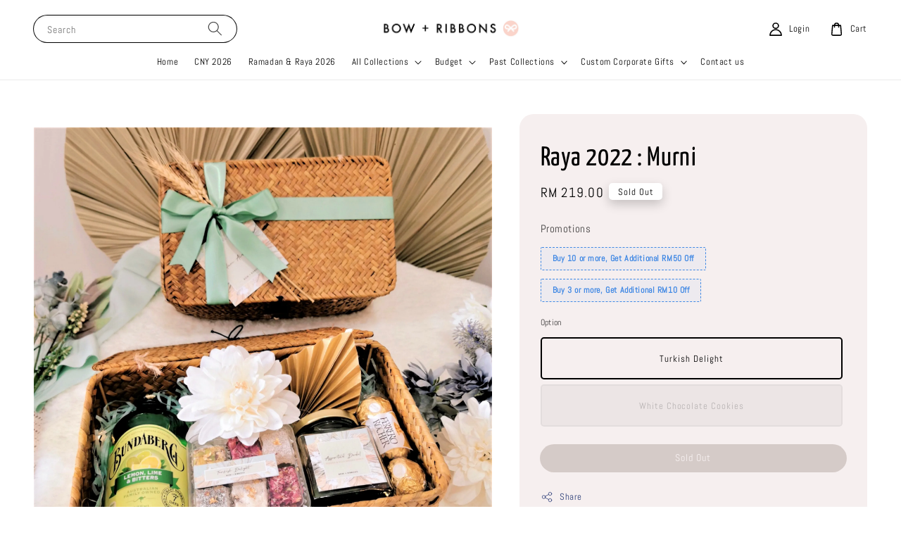

--- FILE ---
content_type: text/html; charset=UTF-8
request_url: https://www.bowandribbons.co/products/raya-2022-murni
body_size: 46443
content:
<!doctype html>
<!--[if lt IE 7]><html class="no-js lt-ie9 lt-ie8 lt-ie7" lang="en"> <![endif]-->
<!--[if IE 7]><html class="no-js lt-ie9 lt-ie8" lang="en"> <![endif]-->
<!--[if IE 8]><html class="no-js lt-ie9" lang="en"> <![endif]-->
<!--[if IE 9 ]><html class="ie9 no-js"> <![endif]-->
<!--[if (gt IE 9)|!(IE)]><!--> <html class="no-js"> <!--<![endif]-->
<head>

  <!-- Basic page needs ================================================== -->
  <meta charset="utf-8">
  <meta http-equiv="X-UA-Compatible" content="IE=edge,chrome=1">

  
  <link rel="icon" href="https://cdn.store-assets.com/s/717990/f/11084105.png" />
  

  <!-- Title and description ================================================== -->
  <title>
  Raya 2022 : Murni &ndash; BOW + RIBBONS
  </title>

  
  <meta name="description" content="Murni giftbox is filled with delightful flavors of Raya with gourmet Turkish Delights, Dodol Pandan &amp; Gula Melaka and sweet treats, encased in a reusable rattan basket and adorned with Raya deco. Makes the perfect Raya gift for client appreciation!">
  

  <!-- Social meta ================================================== -->
  

  <meta property="og:type" content="product">
  <meta property="og:title" content="Raya 2022 : Murni">
  <meta property="og:url" content="https://www.bowandribbons.co/products/raya-2022-murni">
  
  <meta property="og:image" content="https://cdn.store-assets.com/s/717990/i/40417511.jpg">
  <meta property="og:image:secure_url" content="https://cdn.store-assets.com/s/717990/i/40417511.jpg">
  
  <meta property="og:image" content="https://cdn.store-assets.com/s/717990/i/40417518.jpg">
  <meta property="og:image:secure_url" content="https://cdn.store-assets.com/s/717990/i/40417518.jpg">
  
  <meta property="og:image" content="https://cdn.store-assets.com/s/717990/i/40417512.jpg">
  <meta property="og:image:secure_url" content="https://cdn.store-assets.com/s/717990/i/40417512.jpg">
  
  <meta property="og:price:amount" content="219">
  <meta property="og:price:currency" content="MYR">


<meta property="og:description" content="Murni giftbox is filled with delightful flavors of Raya with gourmet Turkish Delights, Dodol Pandan & Gula Melaka and sweet treats, encased in a reusable rattan basket and adorned with Raya deco. Makes the perfect Raya gift for client appreciation!">
<meta property="og:site_name" content="BOW + RIBBONS">



  <meta name="twitter:card" content="summary">



  <meta name="twitter:site" content="@">


  <meta name="twitter:title" content="Raya 2022 : Murni">
  <meta name="twitter:description" content="Get into the spirit of giving &amp;amp; share the blessings on this Ramadan with a thoughtful gift to your loved ones!&amp;nbsp;
Introducing our Raya 2022 giftset collection, featuring contemporary limited-ed">
  <meta name="twitter:image" content="">
  <meta name="twitter:image:width" content="480">
  <meta name="twitter:image:height" content="480">




  <!-- Helpers ================================================== -->
  <link rel="canonical" href="https://www.bowandribbons.co/products/raya-2022-murni">
  <meta name="viewport" content="width=device-width,initial-scale=1">
  <meta name="theme-color" content="#B5A7A1">
  
  <script src="//ajax.googleapis.com/ajax/libs/jquery/1.11.0/jquery.min.js" type="text/javascript" ></script>
  
  <!-- Header hook for plugins ================================================== -->
  
<!-- ScriptTags -->
<script>window.__st={'p': 'product', 'cid': ''};</script><script src='/assets/events.js'></script><script>(function(){function asyncLoad(){var urls=['/assets/facebook-pixel.js?v=1.1.1628618005','/assets/traffic.js?v=1','https://apps.easystore.co/facebook-login/script.js?shop=bowandribbons.easy.co','https://apps.easystore.co/google-analytics/script.js?shop=bowandribbons.easy.co','https://apps.easystore.co/google-analytics-4/script.js?shop=bowandribbons.easy.co&t=1723278501'];for(var i=0;i<urls.length;i++){var s=document.createElement('script');s.type='text/javascript';s.async=true;s.src=urls[i];var x=document.getElementsByTagName('script')[0];x.parentNode.insertBefore(s, x);}}window.attachEvent ? window.attachEvent('onload', asyncLoad) : window.addEventListener('load', asyncLoad, false);})();</script>
<!-- /ScriptTags -->

  
  
  <script src="https://store-themes.easystore.co/717990/themes/308896/assets/global.js?t=1769006058" defer="defer"></script>

  
  
  <script>
  (function(i,s,o,g,r,a,m){i['GoogleAnalyticsObject']=r;i[r]=i[r]||function(){
  (i[r].q=i[r].q||[]).push(arguments)},i[r].l=1*new Date();a=s.createElement(o),
  m=s.getElementsByTagName(o)[0];a.async=1;a.src=g;m.parentNode.insertBefore(a,m)
  })(window,document,'script','https://www.google-analytics.com/analytics.js','ga');

  ga('create', '', 'auto','myTracker');
  ga('myTracker.send', 'pageview');

  </script>
  
  <script src="/assets/storefront.js?id=914286bfa5e6419c67d1" type="text/javascript" ></script>
  

  <!-- CSS ================================================== -->
  <style>
      @font-face {
        font-family: 'Abel';
        font-style: normal;
        font-weight: regular;
        src: local('Abel regular'), local('Abel-regular'), url(https://fonts.gstatic.com/s/abel/v12/MwQ5bhbm2POE6VhLPJp6qGI.ttf) format('truetype');
      }

      @font-face {
        font-family: 'Yanone Kaffeesatz';
        font-style: normal;
        font-weight: regular;
        src: local('Yanone Kaffeesatz regular'), local('Yanone Kaffeesatz-regular'), url(https://fonts.gstatic.com/s/yanonekaffeesatz/v18/3y9I6aknfjLm_3lMKjiMgmUUYBs04aUXNxt9gW2LIfto9tWpcGuLCnXkVA.ttf) format('truetype');
      }

      :root {
        --font-body-family: 'Abel', sans-serif;
        --font-body-style: normal;
        --font-body-weight: 300;

        --font-heading-family: 'Yanone Kaffeesatz', sans-serif;
        --font-heading-style: normal;
        --font-heading-weight: 300;

        --color-heading-text: 0,0,0;
        --color-base-text: 0,0,0;
        --color-base-background-1: 255,255,255;
        --color-base-background-2: 255,255,255;
        
        --color-base-solid-button-labels: 249,244,244;
        --color-base-outline-button-labels: 5,28,98;
        
        --color-base-accent-1: 181,167,161;
        --color-base-accent-2: 181,167,161;
        --payment-terms-background-color: 255,255,255;

        --gradient-base-background-1: 255,255,255;
        --gradient-base-background-2: 255,255,255;
        --gradient-base-accent-1: 181,167,161;
        --gradient-base-accent-2: 181,167,161;

        --page-width: 135rem;
      }

      *,
      *::before,
      *::after {
        box-sizing: inherit;
      }

      html {
        box-sizing: border-box;
        font-size: 60%;
        height: 100%;
      }

      body {
        display: grid;
        grid-template-rows: auto auto 1fr auto;
        grid-template-columns: 100%;
        min-height: 100%;
        margin: 0;
        font-size: 1.1rem;
        letter-spacing: 0.06rem;
        line-height: 1.8;
        font-family: var(--font-body-family);
        font-style: var(--font-body-style);
        font-weight: var(--font-body-weight);
        
      }

      @media screen and (min-width: 750px) {
        body {
          font-size: 1.6rem;
        }
      }
   </style>
  
  <link href="https://store-themes.easystore.co/717990/themes/308896/assets/base.css?t=1769006058" rel="stylesheet" type="text/css" media="screen" />

  
  
<!-- Snippet:global/head: Google Search Console -->
<meta name="google-site-verification" content="abc123">
<!-- /Snippet -->


  <script>document.documentElement.className = document.documentElement.className.replace('no-js', 'js');</script>
</head>

<body id="raya-2022---murni" class="template-product" >
	
  
<!-- Snippet:global/body_start: Announcement Bar -->
<link rel="stylesheet" href="https://apps.easystore.co/assets/css/annoucement-bar/slider.css?v1.01">

<input type="hidden" id="total_announcement_left" name="total_announcement_left" value="1">
<input type="hidden" id="locale" name="locale" value="en_US">

<slider-announcement-bar-app id="announcement-bar" name="announcement-bar" style="
    border: unset;
    padding: 4px 0px;
    margin: 0px;
    z-index:2999;
    background:rgb(246, 217, 209);
    color:rgb(76, 64, 64);
    position: -webkit-sticky; position: sticky; top: 0;
">

  <div style="
    display: flex;
    justify-content: space-between;
    align-items: center;
    padding: 0px 0px;
    border-top: 0px;
    border-bottom: 0px;
    border-color: transparent;
  ">
    <div style="height: 24px;">
          </div>

    <ul style="flex-grow: 2; margin: 0px;">
            <li id="announcement_bar_0" style="
          display: flex;
          justify-content: center;
          align-items: center;
          flex-wrap: wrap;
          margin: 0px;
          width: 100%;
          word-wrap: break-word;
        ">
        [CNY Special Deal] RM30 Off+10% Off for Corporate Order, until 20 January 2026
                <a class="announcement-bar-button" href="https://www.bowandribbons.co/collections/cny-2026" style="color: rgb(17, 16, 16); background: rgb(255, 255, 255);">Shop Now</a>
                        <div id='announcementBar_countdown_0' class="announcementBar_timer style_1" style="color: rgb(163, 128, 128); background: rgb(255, 255, 255); display: none;">
        </div>
                <input type="hidden" id="expired_at_0" name="expired_at_0" value="2026-01-20 23:59">
      </li>
          </ul>

    <div style="display: flex;">
                </div>
  </div>


</slider-announcement-bar-app>

<script>
  $(function() {
    var is_top_enabled =  1;

    const loadScript = function(url, callback) {
      const script = document.createElement("script");
      script.type = "text/javascript";
      // If the browser is Internet Explorer.
      if (script.readyState) {
        script.onreadystatechange = function() {
          if (script.readyState == "loaded" || script.readyState == "complete") {
            script.onreadystatechange = null;
            callback();
          }
        };
        // For any other browser.
      } else {
        script.onload = function() {
          callback();
        };
      }
      script.src = url;
      document.getElementsByTagName("head")[0].appendChild(script);
    };

    const announcementBarAppJS = function($) {

      $('#announcement-close-button').on('click', function() {
        $('#announcement-bar, #announcement-bar-top').hide();
        $('#easystore-section-header, .sticky-topbar').css('top', '');
      });
    }

    if (typeof jQuery === 'undefined') {
      loadScript('//ajax.googleapis.com/ajax/libs/jquery/1.11.2/jquery.min.js', function() {
        jQuery = jQuery.noConflict(true);
        announcementBarAppJS(jQuery);
      });
    } else {
      announcementBarAppJS(jQuery);
    }


    
    if(is_top_enabled){
      // Prevent announcement bar block header
      setTimeout(()=>{
        $('#easystore-section-header, .sticky-topbar').css('top', $('#announcement-bar').height()+'px');
      }, 2000);
    }
  });

  setInterval(function() {
    const total_announcement = "1"
    var total_announcement_left = $("#total_announcement_left").val();

    for (let i = 0; i <= total_announcement; i++) {
      const startDate = new Date();
      const endDateStr = $("#expired_at_" + i).val();
      const endDate = endDateStr == undefined ? new Date() : new Date(endDateStr.replace(/-/g, "/"));
      const seconds = (endDate.getTime() - startDate.getTime()) / 1000;

      const days = parseInt(seconds / 86400);
      const hours = parseInt((seconds % 86400) / 3600);
      const mins = parseInt((seconds % 86400 % 3600) / 60);
      const secs = parseInt((seconds % 86400 % 3600) % 60);

      // use to translate countdown unit
      // (translate based on the preferred language when save announcement bar setting)
      String.prototype.translate = function() {
        try {
          if ($("#locale").val() == "zh_TW") {
            if (this.toString() === 'day') {
              return "天";
            }
            if (this.toString() === 'hour') {
              return "小時";
            }
            if (this.toString() === 'min') {
              return "分鐘";
            }
            if (this.toString() === 'sec') {
              return "秒";
            }
          } else {
            if (this.toString() === 'day') {
              if (days > 0) {
                return "Days";
              } else {
                return "Day";
              }
            } else if (this.toString() === 'hour') {
              if (hours > 0) {
                return "Hours";
              } else {
                return "Hour";
              }
            } else if (this.toString() === 'min') {
              if (mins > 0) {
                return "Mins";
              } else {
                return "Min";
              }
            } else if (this.toString() === 'sec') {
              if (secs > 0) {
                return "Secs";
              } else {
                return "Sec";
              }
            }
          }
        } catch (error) {
          console.log("Some errors heres", error);
        }
      };

      const announcementBar_countdown = document.getElementById("announcementBar_countdown_" + i);
      if (announcementBar_countdown && seconds > 0) {

        $(announcementBar_countdown).show()
        announcementBar_countdown.innerHTML = `
          <div>
            ${days} <small>${'day'.translate()}</small>
          </div>
          <div>
            ${hours} <small>${'hour'.translate()}</small>
          </div>
          <div>
            ${mins} <small>${'min'.translate()}</small>
          </div>
          <div>
            ${secs} <small>${'sec'.translate()}</small>
          </div>
        `;


      } else if (announcementBar_countdown && seconds <= 0) {
        $("#announcement_bar_" + i).remove();
        total_announcement_left = total_announcement_left - 1;
        $("#total_announcement_left").val(total_announcement_left);
      }
    }

    showOrHide(total_announcement_left);
  }, 1000);


  function showOrHide(total_announcement_left) {
    if (total_announcement_left <= 1) {
      $("#previous-announcement-bar-button,#next-announcement-bar-button").hide();
    } else {
      $("#previous-announcement-bar-button,#next-announcement-bar-button").show();
    }

    if (total_announcement_left == 0) {
      $("#announcement-close-button").hide();
      $("#announcement-bar").hide();
      $('#announcement-bar-top').hide();
      $('#easystore-section-header, .sticky-topbar').css('top', '');
    }
  };

  let annoucementBarAutoMoveInterval = '';
  class AnnouncementBarAppSlider extends HTMLElement {
    constructor() {
      super();
      this.slider = this.querySelector('ul');
      this.sliderItems = this.querySelectorAll('li');
      this.prevButton = this.querySelector('a[name="previous"]');
      this.nextButton = this.querySelector('a[name="next"]');

      if (!this.slider || !this.nextButton) return;

      const resizeObserver = new ResizeObserver(entries => this.initPages());
      resizeObserver.observe(this.slider);

      this.slider.addEventListener('scroll', this.update.bind(this));
      this.prevButton.addEventListener('click', this.onButtonClick.bind(this));
      this.nextButton.addEventListener('click', this.onButtonClick.bind(this));


    }

    initPages() {
      const sliderItemsToShow = Array.from(this.sliderItems).filter(element => element.clientWidth > 0);
      this.sliderLastItem = sliderItemsToShow[sliderItemsToShow.length - 1];
      if (sliderItemsToShow.length === 0) return;
      this.slidesPerPage = Math.floor(this.slider.clientWidth / sliderItemsToShow[0].clientWidth);
      this.totalPages = sliderItemsToShow.length - this.slidesPerPage + 1;
      this.update();
      let self = this
      var total_announcement_left = $("#total_announcement_left").val();
      annoucementBarAutoMoveInterval = setInterval(function() {
        if (total_announcement_left > 1) {
          self.moveSlide('next')
        }
      }, 5000)
    }

    update() {
      this.currentPage = Math.round(this.slider.scrollLeft / this.sliderLastItem.clientWidth) + 1;
    }

    onButtonClick(event) {
      event.preventDefault();
      let self = this;
      self.moveSlide(event.currentTarget.name);
    }


    moveSlide(move_to) {

      clearInterval(annoucementBarAutoMoveInterval);
      let self = this;
      annoucementBarAutoMoveInterval = setInterval(function() {
        self.moveSlide('next');
      }, 5000)

      if (move_to === 'previous' && this.currentPage === 1) {
        this.slider.scrollTo({
          left: this.sliderLastItem.clientWidth * (this.totalPages - 1)
        });
      } else if (move_to === 'next' && this.currentPage === this.totalPages) {
        this.slider.scrollTo({
          left: 0
        });
      } else {
        const slideScrollPosition = move_to === 'next' ? this.slider.scrollLeft + this.sliderLastItem
          .clientWidth : this.slider.scrollLeft - this.sliderLastItem.clientWidth;
        this.slider.scrollTo({
          left: slideScrollPosition
        });
      }
    }

  }

  customElements.define('slider-announcement-bar-app', AnnouncementBarAppSlider);
</script>

<!-- /Snippet -->

<!-- Snippet:global/body_start: Console Extension -->
<div id='es_console' style='display: none;'>717990</div>
<!-- /Snippet -->

	
 	<style>
  header {
    --logo-width: 195px;
  }
  .header-wrapper,
  .header-wrapper .list-menu--disclosure,
  .header-wrapper .search-modal{
    background-color: #FFFFFF;
  }
  .header-wrapper .search-modal .field__input{
    background-color: rgb(var(--color-background));
  }
  .header-wrapper summary .icon-caret,
  .header-wrapper .header__menu-item a,
  .header-wrapper .list-menu__item,
  .header-wrapper .link--text{
    color: #000000;
  }
  
  .search-modal__form{
    position: relative;
  }
  
  .dropdown {
    display: none;
    position: absolute;
    top: 100%;
    left: 0;
    width: 100%;
    padding: 5px 0;
    background-color: #fff;
    color:#000;
    z-index: 1000;
    border-bottom-left-radius: 15px;
    border-bottom-right-radius: 15px;
    border: 1px solid rgba(var(--color-foreground), 1);
    border-top: none;
    overflow-x: hidden;
    overflow-y: auto;
    max-height: 350px;
  }
  
  .dropdown-item {
    padding: 0.4rem 2rem;
    cursor: pointer;
    line-height: 1.4;
    overflow: hidden;
    text-overflow: ellipsis;
    white-space: nowrap;
  }
  
  .dropdown-item:hover{
    background-color: #f3f3f3;
  }
  
  .search__input.is-focus{
    border-radius: 15px;
    border-bottom-left-radius: 0;
    border-bottom-right-radius: 0;
    border: 1px solid rgba(var(--color-foreground), 1);
    border-bottom: none;
    box-shadow: none;
  }
  
  .clear-all {
    text-align: right;
    padding: 0 2rem 0.2rem;
    line-height: 1;
    font-size: 70%;
    margin-bottom: -2px;
  }
  
  .clear-all:hover{
    background-color: #fff;
  }
  
  .search-input-focus .easystore-section-header-hidden{
    transform: none;
  }
  .referral-notification {
    position: absolute;
    top: 100%;
    right: 0;
    background: white;
    border: 1px solid #e0e0e0;
    border-radius: 8px;
    box-shadow: 0 4px 12px rgba(0, 0, 0, 0.15);
    width: 280px;
    z-index: 1000;
    padding: 16px;
    margin-top: 8px;
    font-size: 14px;
    line-height: 1.4;
  }
  
  .referral-notification::before {
    content: '';
    position: absolute;
    top: -8px;
    right: 20px;
    width: 0;
    height: 0;
    border-left: 8px solid transparent;
    border-right: 8px solid transparent;
    border-bottom: 8px solid white;
  }
  
  .referral-notification::after {
    content: '';
    position: absolute;
    top: -9px;
    right: 20px;
    width: 0;
    height: 0;
    border-left: 8px solid transparent;
    border-right: 8px solid transparent;
    border-bottom: 8px solid #e0e0e0;
  }
  
  .referral-notification h4 {
    margin: 0 0 8px 0;
    color: #2196F3;
    font-size: 16px;
    font-weight: 600;
  }
  
  .referral-notification p {
    margin: 0 0 12px 0;
    color: #666;
  }
  
  .referral-notification .referral-code {
    background: #f5f5f5;
    padding: 8px;
    border-radius: 4px;
    font-family: monospace;
    font-size: 13px;
    text-align: center;
    margin: 8px 0;
    border: 1px solid #ddd;
  }
  
  .referral-notification .close-btn {
    position: absolute;
    top: 8px;
    right: 8px;
    background: none;
    border: none;
    font-size: 18px;
    color: #999;
    cursor: pointer;
    padding: 0;
    width: 20px;
    height: 20px;
    line-height: 1;
  }
  
  .referral-notification .close-btn:hover {
    color: #333;
  }
  
  .referral-notification .action-btn {
    background: #2196F3;
    color: white;
    border: none;
    padding: 8px 16px;
    border-radius: 4px;
    cursor: pointer;
    font-size: 12px;
    margin-right: 8px;
    margin-top: 8px;
  }
  
  .referral-notification .action-btn:hover {
    background: #1976D2;
  }
  
  .referral-notification .dismiss-btn {
    background: transparent;
    color: #666;
    border: 1px solid #ddd;
    padding: 8px 16px;
    border-radius: 4px;
    cursor: pointer;
    font-size: 12px;
    margin-top: 8px;
  }
  
  .referral-notification .dismiss-btn:hover {
    background: #f5f5f5;
  }
  .referral-modal__dialog {
    transform: translate(-50%, 0);
    transition: transform var(--duration-default) ease, visibility 0s;
    z-index: 10000;
    position: fixed;
    top: 20vh;
    left: 50%;
    width: 100%;
    max-width: 350px;
    box-shadow: 0 4px 12px rgba(0, 0, 0, 0.15);
    border-radius: 12px;
    background-color: #fff;
    color: #000;
    padding: 20px;
    text-align: center;
  }

  .modal-overlay.referral-modal-overlay {
    position: fixed;
    top: 0;
    left: 0;
    width: 100%;
    height: 100%;
    background-color: rgba(0, 0, 0, 0.7);
    z-index: 2001;
    display: block;
    opacity: 1;
    transition: opacity var(--duration-default) ease, visibility 0s;
  }
</style>

<link rel="preload" href="https://store-themes.easystore.co/717990/themes/308896/assets/section-header.css?t=1769006058" as="style" onload="this.onload=null;this.rel='stylesheet'">
<link rel="preload" href="https://store-themes.easystore.co/717990/themes/308896/assets/component-list-menu.css?t=1769006058" as="style" onload="this.onload=null;this.rel='stylesheet'">
<link rel="preload" href="https://store-themes.easystore.co/717990/themes/308896/assets/component-menu-drawer.css?t=1769006058" as="style" onload="this.onload=null;this.rel='stylesheet'">
<link rel="preload" href="https://store-themes.easystore.co/717990/themes/308896/assets/component-cart-notification.css?v1.1?t=1769006058" as="style" onload="this.onload=null;this.rel='stylesheet'">

<script src="https://store-themes.easystore.co/717990/themes/308896/assets/cart-notification.js?t=1769006058" defer="defer"></script>
<script src="https://store-themes.easystore.co/717990/themes/308896/assets/details-modal.js?t=1769006058" defer="defer"></script>

<svg xmlns="http://www.w3.org/2000/svg" class="hidden">
  <symbol id="icon-search" viewbox="0 0 18 19" fill="none">
    <path fill-rule="evenodd" clip-rule="evenodd" d="M11.03 11.68A5.784 5.784 0 112.85 3.5a5.784 5.784 0 018.18 8.18zm.26 1.12a6.78 6.78 0 11.72-.7l5.4 5.4a.5.5 0 11-.71.7l-5.41-5.4z" fill="currentColor"/>
  </symbol>

  <symbol id="icon-close" class="icon icon-close" fill="none" viewBox="0 0 18 17">
    <path d="M.865 15.978a.5.5 0 00.707.707l7.433-7.431 7.579 7.282a.501.501 0 00.846-.37.5.5 0 00-.153-.351L9.712 8.546l7.417-7.416a.5.5 0 10-.707-.708L8.991 7.853 1.413.573a.5.5 0 10-.693.72l7.563 7.268-7.418 7.417z" fill="currentColor">
  </symbol>
</svg>


<div id="easystore-section-header">
  <sticky-header class="header-wrapper header-wrapper--border-bottom">
    <header class="header header--top-center page-width header--has-menu" itemscope itemtype="http://schema.org/Organization">
      <header-drawer data-breakpoint="tablet">
        <details class="menu-drawer-container menu-opening">
          <summary class="header__icon header__icon--menu header__icon--summary link link--text focus-inset" aria-label="Menu" role="button" aria-expanded="true" aria-controls="menu-drawer">
            <span>
              


    <svg class="icon icon-hamburger " data-name="Layer 1" xmlns="http://www.w3.org/2000/svg" viewBox="0 0 600 600"><path d="M32.5,65h535a25,25,0,0,0,0-50H32.5a25,25,0,0,0,0,50Z" fill="currentColor"/><path d="M567.5,275H32.5a25,25,0,0,0,0,50h535a25,25,0,0,0,0-50Z" fill="currentColor"/><path d="M567.5,535H32.5a25,25,0,0,0,0,50h535a25,25,0,0,0,0-50Z" fill="currentColor"/></svg>

  

              


    <svg class="icon icon-close " data-name="Layer 1" xmlns="http://www.w3.org/2000/svg" viewBox="0 0 600 600"><path d="M335.36,300,581.87,53.48a25,25,0,0,0-35.35-35.35L300,264.64,53.48,18.13A25,25,0,0,0,18.13,53.48L264.64,300,18.13,546.52a25,25,0,0,0,35.35,35.35L300,335.36,546.52,581.87a25,25,0,0,0,35.35-35.35Z" fill="currentColor"/></svg>

  

            </span>
          </summary>
          <div id="menu-drawer" class="menu-drawer motion-reduce" tabindex="-1">
            <div class="menu-drawer__inner-container">
              <div class="menu-drawer__navigation-container">
                <nav class="menu-drawer__navigation">
                  <ul class="menu-drawer__menu list-menu" role="list">
                    
                    
                      
                        <li>
                          <a href="/"  class="menu-drawer__menu-item list-menu__item link link--text focus-inset">
                            Home
                          </a>
                        </li>
                      
                    
                    
                      
                        <li>
                          <a href="/collections/cny-2026"  class="menu-drawer__menu-item list-menu__item link link--text focus-inset">
                            CNY 2026
                          </a>
                        </li>
                      
                    
                    
                      
                        <li>
                          <a href="/collections/ramadan-raya-2026"  class="menu-drawer__menu-item list-menu__item link link--text focus-inset">
                            Ramadan &amp; Raya 2026
                          </a>
                        </li>
                      
                    
                    
                      
                        
                        <li>
                          <details>
                                <summary class="menu-drawer__menu-item list-menu__item link link--text focus-inset" role="button" aria-expanded="false" aria-controls="link-Bags">
                                  <a href="/collections/all-collections"  class="link--text list-menu__item menu-drawer__menu-item">
                                    All Collections
                                  </a>
                                  


    <svg class="icon icon-arrow " data-name="Layer 1" xmlns="http://www.w3.org/2000/svg" viewBox="0 0 600 339.56"><path d="M31.06,196.67H504l-88.56,88.56a26.89,26.89,0,1,0,38,38L588,188.79a26.89,26.89,0,0,0,0-38L453.49,16.29a26.89,26.89,0,0,0-38,38L504,142.88H31.06a26.9,26.9,0,0,0,0,53.79Z" fill="currentColor"/></svg>

  

                                  


    <svg aria-hidden="true" focusable="false" role="presentation" class="icon icon-caret " viewBox="0 0 10 6">
      <path fill-rule="evenodd" clip-rule="evenodd" d="M9.354.646a.5.5 0 00-.708 0L5 4.293 1.354.646a.5.5 0 00-.708.708l4 4a.5.5 0 00.708 0l4-4a.5.5 0 000-.708z" fill="currentColor"></path>
    </svg>

  

                                </summary>
                                <div class="menu-drawer__submenu motion-reduce" tabindex="-1">
                                  <div class="menu-drawer__inner-submenu">
                                    <button class="menu-drawer__close-button link link--text focus-inset" aria-expanded="true">
                                      


    <svg class="icon icon-arrow " data-name="Layer 1" xmlns="http://www.w3.org/2000/svg" viewBox="0 0 600 339.56"><path d="M31.06,196.67H504l-88.56,88.56a26.89,26.89,0,1,0,38,38L588,188.79a26.89,26.89,0,0,0,0-38L453.49,16.29a26.89,26.89,0,0,0-38,38L504,142.88H31.06a26.9,26.9,0,0,0,0,53.79Z" fill="currentColor"/></svg>

  

                                      All Collections
                                    </button>
                                    <ul class="menu-drawer__menu list-menu" role="list" tabindex="-1">
                                      
                                        
                                        
                                          <li>
                                            <a href="/collections/corporate-events"  class="menu-drawer__menu-item link link--text list-menu__item focus-inset">
                                              Corporate Events
                                            </a>
                                          </li>
                                        
                                      
                                        
                                        
                                          <li>
                                            <a href="/collections/personalised-gifts"  class="menu-drawer__menu-item link link--text list-menu__item focus-inset">
                                              Personalised Gifts
                                            </a>
                                          </li>
                                        
                                      
                                        
                                        
                                          <li>
                                            <a href="/collections/wedding"  class="menu-drawer__menu-item link link--text list-menu__item focus-inset">
                                              Wedding
                                            </a>
                                          </li>
                                        
                                      
                                        
                                        
                                          <li>
                                            <a href="/collections/for-her"  class="menu-drawer__menu-item link link--text list-menu__item focus-inset">
                                              For Her
                                            </a>
                                          </li>
                                        
                                      
                                        
                                        
                                          <li>
                                            <a href="/collections/for-him"  class="menu-drawer__menu-item link link--text list-menu__item focus-inset">
                                              For Him
                                            </a>
                                          </li>
                                        
                                      
                                        
                                        
                                          <li>
                                            <a href="/collections/for-couple"  class="menu-drawer__menu-item link link--text list-menu__item focus-inset">
                                              For Couple
                                            </a>
                                          </li>
                                        
                                      
                                      
                                    </ul>
                                  </div>
                                </div>
                          </details>
                        </li>
                      
                    
                    
                      
                        
                        <li>
                          <details>
                                <summary class="menu-drawer__menu-item list-menu__item link link--text focus-inset" role="button" aria-expanded="false" aria-controls="link-Bags">
                                  <a href="/collections/budget"  class="link--text list-menu__item menu-drawer__menu-item">
                                    Budget
                                  </a>
                                  


    <svg class="icon icon-arrow " data-name="Layer 1" xmlns="http://www.w3.org/2000/svg" viewBox="0 0 600 339.56"><path d="M31.06,196.67H504l-88.56,88.56a26.89,26.89,0,1,0,38,38L588,188.79a26.89,26.89,0,0,0,0-38L453.49,16.29a26.89,26.89,0,0,0-38,38L504,142.88H31.06a26.9,26.9,0,0,0,0,53.79Z" fill="currentColor"/></svg>

  

                                  


    <svg aria-hidden="true" focusable="false" role="presentation" class="icon icon-caret " viewBox="0 0 10 6">
      <path fill-rule="evenodd" clip-rule="evenodd" d="M9.354.646a.5.5 0 00-.708 0L5 4.293 1.354.646a.5.5 0 00-.708.708l4 4a.5.5 0 00.708 0l4-4a.5.5 0 000-.708z" fill="currentColor"></path>
    </svg>

  

                                </summary>
                                <div class="menu-drawer__submenu motion-reduce" tabindex="-1">
                                  <div class="menu-drawer__inner-submenu">
                                    <button class="menu-drawer__close-button link link--text focus-inset" aria-expanded="true">
                                      


    <svg class="icon icon-arrow " data-name="Layer 1" xmlns="http://www.w3.org/2000/svg" viewBox="0 0 600 339.56"><path d="M31.06,196.67H504l-88.56,88.56a26.89,26.89,0,1,0,38,38L588,188.79a26.89,26.89,0,0,0,0-38L453.49,16.29a26.89,26.89,0,0,0-38,38L504,142.88H31.06a26.9,26.9,0,0,0,0,53.79Z" fill="currentColor"/></svg>

  

                                      Budget
                                    </button>
                                    <ul class="menu-drawer__menu list-menu" role="list" tabindex="-1">
                                      
                                        
                                        
                                          <li>
                                            <a href="/collections/rm50-rm100"  class="menu-drawer__menu-item link link--text list-menu__item focus-inset">
                                              RM50-RM100
                                            </a>
                                          </li>
                                        
                                      
                                        
                                        
                                          <li>
                                            <a href="/collections/rm101-rm150"  class="menu-drawer__menu-item link link--text list-menu__item focus-inset">
                                              RM101-RM200
                                            </a>
                                          </li>
                                        
                                      
                                        
                                        
                                          <li>
                                            <a href="/collections/rm201-rm300"  class="menu-drawer__menu-item link link--text list-menu__item focus-inset">
                                              RM201-RM300
                                            </a>
                                          </li>
                                        
                                      
                                        
                                        
                                          <li>
                                            <a href="/collections/-rm301"  class="menu-drawer__menu-item link link--text list-menu__item focus-inset">
                                              &gt;RM301
                                            </a>
                                          </li>
                                        
                                      
                                      
                                    </ul>
                                  </div>
                                </div>
                          </details>
                        </li>
                      
                    
                    
                      
                        
                        <li>
                          <details>
                                <summary class="menu-drawer__menu-item list-menu__item link link--text focus-inset" role="button" aria-expanded="false" aria-controls="link-Bags">
                                  <a href="/collections/past-collections"  class="link--text list-menu__item menu-drawer__menu-item">
                                    Past Collections
                                  </a>
                                  


    <svg class="icon icon-arrow " data-name="Layer 1" xmlns="http://www.w3.org/2000/svg" viewBox="0 0 600 339.56"><path d="M31.06,196.67H504l-88.56,88.56a26.89,26.89,0,1,0,38,38L588,188.79a26.89,26.89,0,0,0,0-38L453.49,16.29a26.89,26.89,0,0,0-38,38L504,142.88H31.06a26.9,26.9,0,0,0,0,53.79Z" fill="currentColor"/></svg>

  

                                  


    <svg aria-hidden="true" focusable="false" role="presentation" class="icon icon-caret " viewBox="0 0 10 6">
      <path fill-rule="evenodd" clip-rule="evenodd" d="M9.354.646a.5.5 0 00-.708 0L5 4.293 1.354.646a.5.5 0 00-.708.708l4 4a.5.5 0 00.708 0l4-4a.5.5 0 000-.708z" fill="currentColor"></path>
    </svg>

  

                                </summary>
                                <div class="menu-drawer__submenu motion-reduce" tabindex="-1">
                                  <div class="menu-drawer__inner-submenu">
                                    <button class="menu-drawer__close-button link link--text focus-inset" aria-expanded="true">
                                      


    <svg class="icon icon-arrow " data-name="Layer 1" xmlns="http://www.w3.org/2000/svg" viewBox="0 0 600 339.56"><path d="M31.06,196.67H504l-88.56,88.56a26.89,26.89,0,1,0,38,38L588,188.79a26.89,26.89,0,0,0,0-38L453.49,16.29a26.89,26.89,0,0,0-38,38L504,142.88H31.06a26.9,26.9,0,0,0,0,53.79Z" fill="currentColor"/></svg>

  

                                      Past Collections
                                    </button>
                                    <ul class="menu-drawer__menu list-menu" role="list" tabindex="-1">
                                      
                                        
                                        
                                          <li>
                                            <a href="/collections/cny-2025"  class="menu-drawer__menu-item link link--text list-menu__item focus-inset">
                                              CNY 2025
                                            </a>
                                          </li>
                                        
                                      
                                        
                                        
                                          <li>
                                            <a href="/collections/cny-2024"  class="menu-drawer__menu-item link link--text list-menu__item focus-inset">
                                              CNY 2024
                                            </a>
                                          </li>
                                        
                                      
                                        
                                        
                                          <li>
                                            <a href="/collections/cny-2023"  class="menu-drawer__menu-item link link--text list-menu__item focus-inset">
                                              CNY 2023
                                            </a>
                                          </li>
                                        
                                      
                                        
                                        
                                          <li>
                                            <a href="/collections/raya-2025"  class="menu-drawer__menu-item link link--text list-menu__item focus-inset">
                                              Raya 2025
                                            </a>
                                          </li>
                                        
                                      
                                        
                                        
                                          <li>
                                            <a href="/collections/raya-2024"  class="menu-drawer__menu-item link link--text list-menu__item focus-inset">
                                              Raya 2024
                                            </a>
                                          </li>
                                        
                                      
                                        
                                        
                                          <li>
                                            <a href="/collections/christmas-2025"  class="menu-drawer__menu-item link link--text list-menu__item focus-inset">
                                              Christmas 2025
                                            </a>
                                          </li>
                                        
                                      
                                        
                                        
                                          <li>
                                            <a href="/collections/christmas-2023-christmas-fairytale-village"  class="menu-drawer__menu-item link link--text list-menu__item focus-inset">
                                              Christmas 2023
                                            </a>
                                          </li>
                                        
                                      
                                        
                                        
                                          <li>
                                            <a href="/collections/deepavali-2024"  class="menu-drawer__menu-item link link--text list-menu__item focus-inset">
                                              Deepavali 2024
                                            </a>
                                          </li>
                                        
                                      
                                        
                                        
                                          <li>
                                            <a href="/collections/deepavali-2023"  class="menu-drawer__menu-item link link--text list-menu__item focus-inset">
                                              Deepavali 2023
                                            </a>
                                          </li>
                                        
                                      
                                        
                                        
                                          <li>
                                            <a href="/collections/deepavali-2022"  class="menu-drawer__menu-item link link--text list-menu__item focus-inset">
                                              Deepavali 2022
                                            </a>
                                          </li>
                                        
                                      
                                        
                                        
                                          <li>
                                            <a href="/collections/mid-autumn-2025"  class="menu-drawer__menu-item link link--text list-menu__item focus-inset">
                                              Mid Autumn 2025
                                            </a>
                                          </li>
                                        
                                      
                                        
                                        
                                          <li>
                                            <a href="/collections/mid-autumn-2024"  class="menu-drawer__menu-item link link--text list-menu__item focus-inset">
                                              Mid Autumn 2024
                                            </a>
                                          </li>
                                        
                                      
                                        
                                        
                                          <li>
                                            <a href="/collections/mid-autumn-2023"  class="menu-drawer__menu-item link link--text list-menu__item focus-inset">
                                              Mid Autumn 2023
                                            </a>
                                          </li>
                                        
                                      
                                      
                                    </ul>
                                  </div>
                                </div>
                          </details>
                        </li>
                      
                    
                    
                      
                        
                        <li>
                          <details>
                                <summary class="menu-drawer__menu-item list-menu__item link link--text focus-inset" role="button" aria-expanded="false" aria-controls="link-Bags">
                                  <a href="/collections/custom-corporate-gifts"  class="link--text list-menu__item menu-drawer__menu-item">
                                    Custom Corporate Gifts
                                  </a>
                                  


    <svg class="icon icon-arrow " data-name="Layer 1" xmlns="http://www.w3.org/2000/svg" viewBox="0 0 600 339.56"><path d="M31.06,196.67H504l-88.56,88.56a26.89,26.89,0,1,0,38,38L588,188.79a26.89,26.89,0,0,0,0-38L453.49,16.29a26.89,26.89,0,0,0-38,38L504,142.88H31.06a26.9,26.9,0,0,0,0,53.79Z" fill="currentColor"/></svg>

  

                                  


    <svg aria-hidden="true" focusable="false" role="presentation" class="icon icon-caret " viewBox="0 0 10 6">
      <path fill-rule="evenodd" clip-rule="evenodd" d="M9.354.646a.5.5 0 00-.708 0L5 4.293 1.354.646a.5.5 0 00-.708.708l4 4a.5.5 0 00.708 0l4-4a.5.5 0 000-.708z" fill="currentColor"></path>
    </svg>

  

                                </summary>
                                <div class="menu-drawer__submenu motion-reduce" tabindex="-1">
                                  <div class="menu-drawer__inner-submenu">
                                    <button class="menu-drawer__close-button link link--text focus-inset" aria-expanded="true">
                                      


    <svg class="icon icon-arrow " data-name="Layer 1" xmlns="http://www.w3.org/2000/svg" viewBox="0 0 600 339.56"><path d="M31.06,196.67H504l-88.56,88.56a26.89,26.89,0,1,0,38,38L588,188.79a26.89,26.89,0,0,0,0-38L453.49,16.29a26.89,26.89,0,0,0-38,38L504,142.88H31.06a26.9,26.9,0,0,0,0,53.79Z" fill="currentColor"/></svg>

  

                                      Custom Corporate Gifts
                                    </button>
                                    <ul class="menu-drawer__menu list-menu" role="list" tabindex="-1">
                                      
                                        
                                        
                                          <li>
                                            <a href="/pages/corporate-gifting"  class="menu-drawer__menu-item link link--text list-menu__item focus-inset">
                                              Corporate Gifts Gallery
                                            </a>
                                          </li>
                                        
                                      
                                      
                                    </ul>
                                  </div>
                                </div>
                          </details>
                        </li>
                      
                    
                    
                      
                        <li>
                          <a href="/apps/contact-form-plus"  target="_blank"  class="menu-drawer__menu-item list-menu__item link link--text focus-inset">
                            Contact us
                          </a>
                        </li>
                      
                    
                  </ul>
                </nav>

                <div class="menu-drawer__utility-links">

                  


  <div class="menu-drawer__account disclosure">
    <div class="select">
      <select class="currency-picker select__select" name="currencies">
        <option value="" selected="selected"></option>
        
          
          <option value="MYR">MYR</option>
          
        
          
          <option value="SGD">SGD</option>
          
        
          
        
        </select>
    </div>
  </div>




                  
                  
                  
                    <a href="/account/login" class="menu-drawer__account link link--text focus-inset h5">
                       


    <svg class="icon icon-account " data-name="Layer 1" xmlns="http://www.w3.org/2000/svg" viewBox="0 0 600 600"><path d="M300,296.19c-70.7,0-137.11,28.74-187,80.93-49.59,51.87-76.9,120.77-76.9,194v25H563.89v-25c0-73.22-27.31-142.12-76.9-194C437.11,324.93,370.7,296.19,300,296.19ZM87.42,546.11C99.29,433.81,190.1,346.19,300,346.19s200.71,87.62,212.58,199.92Z" fill="currentColor"/><path d="M300,285.34c77.6,0,140.73-63.13,140.73-140.73S377.6,3.89,300,3.89,159.27,67,159.27,144.61,222.4,285.34,300,285.34Zm0-231.45a90.73,90.73,0,1,1-90.73,90.72A90.82,90.82,0,0,1,300,53.89Z" fill="currentColor"/></svg>

  
 
                      
                      Log in
                    </a>
                  
                    <a href="/account/register" class="menu-drawer__account link link--text focus-inset h5">
                      
                       


    <svg xmlns="http://www.w3.org/2000/svg" aria-hidden="true" focusable="false" role="presentation" class="icon icon-plus " fill="none" viewBox="0 0 10 10">
      <path fill-rule="evenodd" clip-rule="evenodd" d="M1 4.51a.5.5 0 000 1h3.5l.01 3.5a.5.5 0 001-.01V5.5l3.5-.01a.5.5 0 00-.01-1H5.5L5.49.99a.5.5 0 00-1 .01v3.5l-3.5.01H1z" fill="currentColor"></path>
    </svg>

  
 
                      Create account
                    </a>
                  
                  
                  
                </div>
              </div>
            </div>
          </div>
        </details>
      </header-drawer>
  
      
        <a href="/" class="header__heading-link link link--text focus-inset" itemprop="url">
          <img src="https://cdn.store-assets.com/s/717990/f/11085800.png" class="header__heading-logo" alt="BOW + RIBBONS" loading="lazy" itemprop="logo">
        </a>
      

      
      <div class="header__search-input" tabindex="-1">
        <form action="/search" method="get" role="search" class="search search-modal__form">
          <div class="field">
            <input class="search__input field__input" 
              id="Search-In-Modal"
              type="search"
              name="q"
              value=""
              placeholder="Search"
              autocomplete="off"
            >
            <label class="field__label" for="Search-In-Modal">Search</label>
            <div class="dropdown" id="searchDropdown"></div>
            <input type="hidden" name="search_history" class="hidden_search_history">
            <input type="hidden" name="options[prefix]" value="last">
            <button class="search__button field__button" aria-label="Search">
              <svg class="icon icon-search" aria-hidden="true" focusable="false" role="presentation">
                <use href="#icon-search">
              </svg>
            </button> 
          </div>
        </form>
      </div>
      

      <nav class="header__inline-menu">
        <ul class="list-menu list-menu--inline" role="list">
          
            
              
                <li>
                  <a href="/"  class="header__menu-item header__menu-item list-menu__item link link--text focus-inset">
                    Home
                  </a>
                </li>
              
            
            
              
                <li>
                  <a href="/collections/cny-2026"  class="header__menu-item header__menu-item list-menu__item link link--text focus-inset">
                    CNY 2026
                  </a>
                </li>
              
            
            
              
                <li>
                  <a href="/collections/ramadan-raya-2026"  class="header__menu-item header__menu-item list-menu__item link link--text focus-inset">
                    Ramadan &amp; Raya 2026
                  </a>
                </li>
              
            
            
              
                
                <li>
                  <details-disclosure>
                    <details>
                      <summary class="header__menu-item list-menu__item link focus-inset">
                        <a href="/collections/all-collections"  >All Collections</a>
                        


    <svg aria-hidden="true" focusable="false" role="presentation" class="icon icon-caret " viewBox="0 0 10 6">
      <path fill-rule="evenodd" clip-rule="evenodd" d="M9.354.646a.5.5 0 00-.708 0L5 4.293 1.354.646a.5.5 0 00-.708.708l4 4a.5.5 0 00.708 0l4-4a.5.5 0 000-.708z" fill="currentColor"></path>
    </svg>

  

                      </summary>
                      <ul class="header__submenu list-menu list-menu--disclosure caption-large motion-reduce" role="list" tabindex="-1">
                        
                        
                        
                          
                            
                            <li>
                              <a href="/collections/corporate-events"  class="header__menu-item list-menu__item link link--text focus-inset caption-large">
                                Corporate Events
                              </a>
                            </li>
                          
                        
                        
                          
                            
                            <li>
                              <a href="/collections/personalised-gifts"  class="header__menu-item list-menu__item link link--text focus-inset caption-large">
                                Personalised Gifts
                              </a>
                            </li>
                          
                        
                        
                          
                            
                            <li>
                              <a href="/collections/wedding"  class="header__menu-item list-menu__item link link--text focus-inset caption-large">
                                Wedding
                              </a>
                            </li>
                          
                        
                        
                          
                            
                            <li>
                              <a href="/collections/for-her"  class="header__menu-item list-menu__item link link--text focus-inset caption-large">
                                For Her
                              </a>
                            </li>
                          
                        
                        
                          
                            
                            <li>
                              <a href="/collections/for-him"  class="header__menu-item list-menu__item link link--text focus-inset caption-large">
                                For Him
                              </a>
                            </li>
                          
                        
                        
                          
                            
                            <li>
                              <a href="/collections/for-couple"  class="header__menu-item list-menu__item link link--text focus-inset caption-large">
                                For Couple
                              </a>
                            </li>
                          
                        
                      </ul>
                    </details>
                  </details-disclosure>
                </li>
              
            
            
              
                
                <li>
                  <details-disclosure>
                    <details>
                      <summary class="header__menu-item list-menu__item link focus-inset">
                        <a href="/collections/budget"  >Budget</a>
                        


    <svg aria-hidden="true" focusable="false" role="presentation" class="icon icon-caret " viewBox="0 0 10 6">
      <path fill-rule="evenodd" clip-rule="evenodd" d="M9.354.646a.5.5 0 00-.708 0L5 4.293 1.354.646a.5.5 0 00-.708.708l4 4a.5.5 0 00.708 0l4-4a.5.5 0 000-.708z" fill="currentColor"></path>
    </svg>

  

                      </summary>
                      <ul class="header__submenu list-menu list-menu--disclosure caption-large motion-reduce" role="list" tabindex="-1">
                        
                        
                        
                          
                            
                            <li>
                              <a href="/collections/rm50-rm100"  class="header__menu-item list-menu__item link link--text focus-inset caption-large">
                                RM50-RM100
                              </a>
                            </li>
                          
                        
                        
                          
                            
                            <li>
                              <a href="/collections/rm101-rm150"  class="header__menu-item list-menu__item link link--text focus-inset caption-large">
                                RM101-RM200
                              </a>
                            </li>
                          
                        
                        
                          
                            
                            <li>
                              <a href="/collections/rm201-rm300"  class="header__menu-item list-menu__item link link--text focus-inset caption-large">
                                RM201-RM300
                              </a>
                            </li>
                          
                        
                        
                          
                            
                            <li>
                              <a href="/collections/-rm301"  class="header__menu-item list-menu__item link link--text focus-inset caption-large">
                                &gt;RM301
                              </a>
                            </li>
                          
                        
                      </ul>
                    </details>
                  </details-disclosure>
                </li>
              
            
            
              
                
                <li>
                  <details-disclosure>
                    <details>
                      <summary class="header__menu-item list-menu__item link focus-inset">
                        <a href="/collections/past-collections"  >Past Collections</a>
                        


    <svg aria-hidden="true" focusable="false" role="presentation" class="icon icon-caret " viewBox="0 0 10 6">
      <path fill-rule="evenodd" clip-rule="evenodd" d="M9.354.646a.5.5 0 00-.708 0L5 4.293 1.354.646a.5.5 0 00-.708.708l4 4a.5.5 0 00.708 0l4-4a.5.5 0 000-.708z" fill="currentColor"></path>
    </svg>

  

                      </summary>
                      <ul class="header__submenu list-menu list-menu--disclosure caption-large motion-reduce" role="list" tabindex="-1">
                        
                        
                        
                          
                            
                            <li>
                              <a href="/collections/cny-2025"  class="header__menu-item list-menu__item link link--text focus-inset caption-large">
                                CNY 2025
                              </a>
                            </li>
                          
                        
                        
                          
                            
                            <li>
                              <a href="/collections/cny-2024"  class="header__menu-item list-menu__item link link--text focus-inset caption-large">
                                CNY 2024
                              </a>
                            </li>
                          
                        
                        
                          
                            
                            <li>
                              <a href="/collections/cny-2023"  class="header__menu-item list-menu__item link link--text focus-inset caption-large">
                                CNY 2023
                              </a>
                            </li>
                          
                        
                        
                          
                            
                            <li>
                              <a href="/collections/raya-2025"  class="header__menu-item list-menu__item link link--text focus-inset caption-large">
                                Raya 2025
                              </a>
                            </li>
                          
                        
                        
                          
                            
                            <li>
                              <a href="/collections/raya-2024"  class="header__menu-item list-menu__item link link--text focus-inset caption-large">
                                Raya 2024
                              </a>
                            </li>
                          
                        
                        
                          
                            
                            <li>
                              <a href="/collections/christmas-2025"  class="header__menu-item list-menu__item link link--text focus-inset caption-large">
                                Christmas 2025
                              </a>
                            </li>
                          
                        
                        
                          
                            
                            <li>
                              <a href="/collections/christmas-2023-christmas-fairytale-village"  class="header__menu-item list-menu__item link link--text focus-inset caption-large">
                                Christmas 2023
                              </a>
                            </li>
                          
                        
                        
                          
                            
                            <li>
                              <a href="/collections/deepavali-2024"  class="header__menu-item list-menu__item link link--text focus-inset caption-large">
                                Deepavali 2024
                              </a>
                            </li>
                          
                        
                        
                          
                            
                            <li>
                              <a href="/collections/deepavali-2023"  class="header__menu-item list-menu__item link link--text focus-inset caption-large">
                                Deepavali 2023
                              </a>
                            </li>
                          
                        
                        
                          
                            
                            <li>
                              <a href="/collections/deepavali-2022"  class="header__menu-item list-menu__item link link--text focus-inset caption-large">
                                Deepavali 2022
                              </a>
                            </li>
                          
                        
                        
                          
                            
                            <li>
                              <a href="/collections/mid-autumn-2025"  class="header__menu-item list-menu__item link link--text focus-inset caption-large">
                                Mid Autumn 2025
                              </a>
                            </li>
                          
                        
                        
                          
                            
                            <li>
                              <a href="/collections/mid-autumn-2024"  class="header__menu-item list-menu__item link link--text focus-inset caption-large">
                                Mid Autumn 2024
                              </a>
                            </li>
                          
                        
                        
                          
                            
                            <li>
                              <a href="/collections/mid-autumn-2023"  class="header__menu-item list-menu__item link link--text focus-inset caption-large">
                                Mid Autumn 2023
                              </a>
                            </li>
                          
                        
                      </ul>
                    </details>
                  </details-disclosure>
                </li>
              
            
            
              
                
                <li>
                  <details-disclosure>
                    <details>
                      <summary class="header__menu-item list-menu__item link focus-inset">
                        <a href="/collections/custom-corporate-gifts"  >Custom Corporate Gifts</a>
                        


    <svg aria-hidden="true" focusable="false" role="presentation" class="icon icon-caret " viewBox="0 0 10 6">
      <path fill-rule="evenodd" clip-rule="evenodd" d="M9.354.646a.5.5 0 00-.708 0L5 4.293 1.354.646a.5.5 0 00-.708.708l4 4a.5.5 0 00.708 0l4-4a.5.5 0 000-.708z" fill="currentColor"></path>
    </svg>

  

                      </summary>
                      <ul class="header__submenu list-menu list-menu--disclosure caption-large motion-reduce" role="list" tabindex="-1">
                        
                        
                        
                          
                            
                            <li>
                              <a href="/pages/corporate-gifting"  class="header__menu-item list-menu__item link link--text focus-inset caption-large">
                                Corporate Gifts Gallery
                              </a>
                            </li>
                          
                        
                      </ul>
                    </details>
                  </details-disclosure>
                </li>
              
            
            
              
                <li>
                  <a href="/apps/contact-form-plus"  target="_blank"  class="header__menu-item header__menu-item list-menu__item link link--text focus-inset">
                    Contact us
                  </a>
                </li>
              
            
            
            
              
                
                  
                
                  
                
              
            
        </ul>
      </nav>
      <div class="header__icons">

        
          
            <div class="header__icon header__icon--account link link--text focus-inset small-hide medium-hide" style="position: relative;">
              <a href="/account/login" class="header__icon link link--text focus-inset p-2">
                


    <svg class="icon icon-account " data-name="Layer 1" xmlns="http://www.w3.org/2000/svg" viewBox="0 0 600 600"><path d="M300,296.19c-70.7,0-137.11,28.74-187,80.93-49.59,51.87-76.9,120.77-76.9,194v25H563.89v-25c0-73.22-27.31-142.12-76.9-194C437.11,324.93,370.7,296.19,300,296.19ZM87.42,546.11C99.29,433.81,190.1,346.19,300,346.19s200.71,87.62,212.58,199.92Z" fill="currentColor"/><path d="M300,285.34c77.6,0,140.73-63.13,140.73-140.73S377.6,3.89,300,3.89,159.27,67,159.27,144.61,222.4,285.34,300,285.34Zm0-231.45a90.73,90.73,0,1,1-90.73,90.72A90.82,90.82,0,0,1,300,53.89Z" fill="currentColor"/></svg>

  

                <span id="my-account" class="header__link-label">Login</span>
              </a>

              <!-- Referral Notification Popup for Desktop -->
              <div id="referralNotification" class="referral-notification" style="display: none;">
                <button class="close-btn" onclick="dismissReferralNotification()">&times;</button>
                <div style="text-align: center; margin-bottom: 16px;">
                  <div style="width: 100px; height: 100px; margin: 0 auto;">
                    <img src="https://resources.easystore.co/storefront/icons/channels/vector_referral_program.svg">
                  </div>
                </div>
                <p id="referralSignupMessage" style="text-align: center; font-size: 14px; color: #666; margin: 0 0 20px 0;">
                  Your friend gifted you   credit! Sign up now to redeem.
                </p>
                <div style="text-align: center;">
                  <button class="btn" onclick="goToSignupPage()" style="width: 100%;">
                    Sign Up
                  </button>
                </div>
              </div>
            </div>
          
        

        <a href="/cart" class="header__icon link link--text focus-inset" id="cart-icon-bubble">
          <span class="header__icon--cart">
            


    <svg class="icon icon-cart-empty " data-name="Layer 1" xmlns="http://www.w3.org/2000/svg" viewBox="0 0 496.56 600"><path d="M453.52,128.63a25,25,0,0,0-24.91-22.8H364.72a117.48,117.48,0,0,0-232.89,0H67.94A25,25,0,0,0,43,128.63L8.8,515.21a72.11,72.11,0,0,0,19.05,55.6,79,79,0,0,0,58.22,25.3H410.49a79,79,0,0,0,58.22-25.3,72.11,72.11,0,0,0,19.05-55.6ZM248.28,53.89a67.58,67.58,0,0,1,65.65,51.94H182.63A67.57,67.57,0,0,1,248.28,53.89ZM431.83,537.05a28.85,28.85,0,0,1-21.34,9.06H86.07a28.85,28.85,0,0,1-21.34-9.06,22.69,22.69,0,0,1-6.13-17.43L90.82,155.83h40v51.23a25,25,0,0,0,50,0V155.83h135v51.23a25,25,0,0,0,50,0V155.83h40L438,519.62A22.68,22.68,0,0,1,431.83,537.05Z" fill="currentColor"/></svg>

  

            <div class="cart-count-bubble hidden">
              <span aria-hidden="true" class="js-content-cart-count">0</span>
            </div>
          </span>
          <span class="header__link-label medium-hide small-hide">
            Cart
          </span>
        </a>

        
          
          <!-- Referral Notification Modal for Mobile -->
          <details-modal class="referral-modal" id="referralMobileModal">
            <details>
              <summary class="referral-modal__toggle" aria-haspopup="dialog" aria-label="Open referral modal" style="display: none;">
              </summary>
              <div class="modal-overlay referral-modal-overlay"></div>
              <div class="referral-modal__dialog" role="dialog" aria-modal="true" aria-label="Referral notification">
                <div class="referral-modal__content">
                  <button type="button" class="modal__close-button" aria-label="Close" onclick="closeMobileReferralModal()" style="position: absolute; top: 16px; right: 16px; background: none; border: none; font-size: 24px; cursor: pointer;">
                    &times;
                  </button>
                  
                  <div style="margin-bottom: 24px;">
                    <div style="width: 120px; height: 120px; margin: 0 auto 20px;">
                      <img src="https://resources.easystore.co/storefront/icons/channels/vector_referral_program.svg" style="width: 100%; height: 100%;">
                    </div>
                  </div>
                  
                  <p id="referralSignupMessageMobile" style="font-size: 16px; color: #333; margin: 0 0 30px 0; line-height: 1.5;">
                    Your friend gifted you   credit! Sign up now to redeem.
                  </p>
                  
                  <button type="button" class="btn" onclick="goToSignupPageFromMobile()" style="width: 100%;">
                    Sign Up
                  </button>
                </div>
              </div>
            </details>
          </details-modal>
          
        
        
      </div>
    </header>
  </sticky-header>
  
<cart-notification>
  <div class="cart-notification-wrapper page-width color-background-1">
    <div id="cart-notification" class="cart-notification focus-inset" aria-modal="true" aria-label="Added to cart" role="dialog" tabindex="-1">
      <div class="cart-notification__header">
        <h2 class="cart-notification__heading caption-large">


    <svg class="icon icon-checkmark color-foreground-text " aria-hidden="true" focusable="false" xmlns="http://www.w3.org/2000/svg" viewBox="0 0 12 9" fill="none">
      <path fill-rule="evenodd" clip-rule="evenodd" d="M11.35.643a.5.5 0 01.006.707l-6.77 6.886a.5.5 0 01-.719-.006L.638 4.845a.5.5 0 11.724-.69l2.872 3.011 6.41-6.517a.5.5 0 01.707-.006h-.001z" fill="currentColor"></path>
    </svg>

  
 Added to cart</h2>
        <button type="button" class="cart-notification__close modal__close-button link link--text focus-inset" aria-label="accessibility.close">
          


    <svg class="icon icon-close " data-name="Layer 1" xmlns="http://www.w3.org/2000/svg" viewBox="0 0 600 600"><path d="M335.36,300,581.87,53.48a25,25,0,0,0-35.35-35.35L300,264.64,53.48,18.13A25,25,0,0,0,18.13,53.48L264.64,300,18.13,546.52a25,25,0,0,0,35.35,35.35L300,335.36,546.52,581.87a25,25,0,0,0,35.35-35.35Z" fill="currentColor"/></svg>

  

        </button>
      </div>
      <div id="cart-notification-product" class="cart-notification-product"></div>
      <div class="cart-notification__links">
        <a href="/cart" id="cart-notification-button" class="button button--secondary button--full-width">View cart (<span class="js-content-cart-count">0</span>)</a>
        <form action="/cart" method="post" id="cart-notification-form">
          <input type="hidden" name="_token" value="5xPY3hZ1iOhNL0p4n52OtFnRKB6bqKRlqYE1dHyJ">
          <input type="hidden" name="current_currency" value="">
          <button class="button button--primary button--full-width" name="checkout" value="true">Checkout</button>
        </form>
        <a href="/collections/all" class="link button-label">Continue shopping</a>
      </div>
    </div>
  </div>
</cart-notification>
<style>
  .cart-notification {
     display: none;
  }
</style>
<script>
document.getElementById('cart-notification-form').addEventListener('submit',(event)=>{
  if(event.submitter) event.submitter.classList.add('loading');
})

</script>

</div>


<script>

  class StickyHeader extends HTMLElement {
    constructor() {
      super();
    }

    connectedCallback() {
      this.header = document.getElementById('easystore-section-header');
      this.headerBounds = {};
      this.currentScrollTop = 0;
      this.preventReveal = false;

      this.onScrollHandler = this.onScroll.bind(this);
      this.hideHeaderOnScrollUp = () => this.preventReveal = true;

      this.addEventListener('preventHeaderReveal', this.hideHeaderOnScrollUp);
      window.addEventListener('scroll', this.onScrollHandler, false);

      this.createObserver();
    }

    disconnectedCallback() {
      this.removeEventListener('preventHeaderReveal', this.hideHeaderOnScrollUp);
      window.removeEventListener('scroll', this.onScrollHandler);
    }

    createObserver() {
      let observer = new IntersectionObserver((entries, observer) => {
        this.headerBounds = entries[0].intersectionRect;
        observer.disconnect();
      });

      observer.observe(this.header);
    }

    onScroll() {
      const scrollTop = window.pageYOffset || document.documentElement.scrollTop;

      if (scrollTop > this.currentScrollTop && scrollTop > this.headerBounds.bottom) {
        requestAnimationFrame(this.hide.bind(this));
      } else if (scrollTop < this.currentScrollTop && scrollTop > this.headerBounds.bottom) {
        if (!this.preventReveal) {
          requestAnimationFrame(this.reveal.bind(this));
        } else {
          window.clearTimeout(this.isScrolling);

          this.isScrolling = setTimeout(() => {
            this.preventReveal = false;
          }, 66);

          requestAnimationFrame(this.hide.bind(this));
        }
      } else if (scrollTop <= this.headerBounds.top) {
        requestAnimationFrame(this.reset.bind(this));
      }


      this.currentScrollTop = scrollTop;
    }

    hide() {
      this.header.classList.add('easystore-section-header-hidden', 'easystore-section-header-sticky');
      this.closeMenuDisclosure();
      // this.closeSearchModal();
    }

    reveal() {
      this.header.classList.add('easystore-section-header-sticky', 'animate');
      this.header.classList.remove('easystore-section-header-hidden');
    }

    reset() {
      this.header.classList.remove('easystore-section-header-hidden', 'easystore-section-header-sticky', 'animate');
    }

    closeMenuDisclosure() {
      this.disclosures = this.disclosures || this.header.querySelectorAll('details-disclosure');
      this.disclosures.forEach(disclosure => disclosure.close());
    }

    // closeSearchModal() {
    //   this.searchModal = this.searchModal || this.header.querySelector('details-modal');
    //   this.searchModal.close(false);
    // }
  }

  customElements.define('sticky-header', StickyHeader);

  
  class DetailsDisclosure extends HTMLElement{
    constructor() {
      super();
      this.mainDetailsToggle = this.querySelector('details');
      // this.mainDetailsToggle.addEventListener('focusout', this.onFocusOut.bind(this));
      this.mainDetailsToggle.addEventListener('mouseover', this.open.bind(this));
      this.mainDetailsToggle.addEventListener('mouseleave', this.close.bind(this));
    }

    onFocusOut() {
      setTimeout(() => {
        if (!this.contains(document.activeElement)) this.close();
      })
    }

    open() {
      this.mainDetailsToggle.setAttribute('open',1)
    }

    close() {
      this.mainDetailsToggle.removeAttribute('open')
    }
  }

  customElements.define('details-disclosure', DetailsDisclosure);

  function clearAll() {
    localStorage.removeItem('searchHistory'); 
    
    var customer = "";
    if(customer) {
      // Your logic to clear all data or call an endpoint
      fetch('/account/search_histories', {
          method: 'DELETE',
          headers: {
            "Content-Type": "application/json",
            "X-Requested-With": "XMLHttpRequest"
          },
          body: JSON.stringify({
            _token: "5xPY3hZ1iOhNL0p4n52OtFnRKB6bqKRlqYE1dHyJ"
          }),
      })
      .then(response => response.json())
    }
  }
  // End - delete search history from local storage
  
  // search history dropdown  
  var searchInputs = document.querySelectorAll('.search__input');
  
  if(searchInputs.length > 0) {
    
    searchInputs.forEach((searchInput)=> {
    
      searchInput.addEventListener('focus', function() {
        var searchDropdown = searchInput.closest('form').querySelector('#searchDropdown');
        searchDropdown.innerHTML = ''; // Clear existing items
  
        // retrieve data from local storage
        var searchHistoryData = JSON.parse(localStorage.getItem('searchHistory')) || [];
  
        // Convert JSON to string
        var search_history_json = JSON.stringify(searchHistoryData);
  
        // Set the value of the hidden input
        searchInput.closest('form').querySelector(".hidden_search_history").value = search_history_json;
  
        // create dropdown items
        var clearAllItem = document.createElement('div');
        clearAllItem.className = 'dropdown-item clear-all';
        clearAllItem.textContent = 'Clear';
        clearAllItem.addEventListener('click', function() {
          clearAll();
          searchDropdown.style.display = 'none';
          searchInput.classList.remove('is-focus');
        });
        searchDropdown.appendChild(clearAllItem);
  
        // create dropdown items
        searchHistoryData.forEach(function(item) {
          var dropdownItem = document.createElement('div');
          dropdownItem.className = 'dropdown-item';
          dropdownItem.textContent = item.term;
          dropdownItem.addEventListener('click', function() {
            searchInput.value = item.term;
            searchInput.closest('form').submit();
            searchDropdown.style.display = 'none';
          });
          searchDropdown.appendChild(dropdownItem);
        });
  
        if(searchHistoryData.length > 0){
          // display the dropdown
          searchInput.classList.add('is-focus');
          document.body.classList.add('search-input-focus');
          searchDropdown.style.display = 'block';
        }
      });
  
      searchInput.addEventListener("focusout", (event) => {
        var searchDropdown = searchInput.closest('form').querySelector('#searchDropdown');
        searchInput.classList.remove('is-focus');
        searchDropdown.classList.add('transparent');
        setTimeout(()=>{
          searchDropdown.style.display = 'none';
          searchDropdown.classList.remove('transparent');
          document.body.classList.remove('search-input-focus');
        }, 400);
      });
    })
  }
  // End - search history dropdown

  // referral notification popup
  const referralMessageTemplate = 'Your friend gifted you __CURRENCY_CODE__ __CREDIT_AMOUNT__ credit! Sign up now to redeem.';
  const shopCurrency = 'RM';

  function getCookie(name) {
    const value = `; ${document.cookie}`;
    const parts = value.split(`; ${name}=`);
    if (parts.length === 2) return parts.pop().split(';').shift();
    return null;
  }

  function removeCookie(name) {
    document.cookie = `${name}=; expires=Thu, 01 Jan 1970 00:00:00 UTC; path=/;`;
  }

  function showReferralNotification() {
    const referralCode = getCookie('customer_referral_code');
    
    
    const customerReferralCode = null;
    
    
    const activeReferralCode = referralCode || customerReferralCode;
    const referralData = JSON.parse(localStorage.getItem('referral_notification_data')) || {};
    
    if (referralData.timestamp && referralData.expirationDays) {
      const expirationTime = referralData.timestamp + (referralData.expirationDays * 24 * 60 * 60 * 1000);
      if (Date.now() > expirationTime) {
        localStorage.removeItem('referral_notification_data');
        return;
      }
    }
    
    if (referralData.dismissed) return;
    
    if (activeReferralCode) {
      if (referralData.creditAmount) {
        displayReferralNotification(referralData.creditAmount);
      } else {
        fetchReferralCampaignData(activeReferralCode);
      }
    }
  }
    
  function fetchReferralCampaignData(referralCode) {
    fetch(`/customer/referral_program/campaigns/${referralCode}`)
      .then(response => {
        if (!response.ok) {
          throw new Error('Network response was not ok');
        }
        return response.json();
      })
      .then(data => {
        let refereeCreditAmount = null;
        if (data.data.campaign && data.data.campaign.referral_rules) {
          const refereeRule = data.data.campaign.referral_rules.find(rule => 
            rule.target_type === 'referee' && 
            rule.event_name === 'customer/create' && 
            rule.entitlement && 
            rule.entitlement.type === 'credit'
          );
          
          if (refereeRule) {
            refereeCreditAmount = refereeRule.entitlement.amount;
          }
        }
        
        const referralData = JSON.parse(localStorage.getItem('referral_notification_data')) || {};
        referralData.creditAmount = refereeCreditAmount;
        referralData.dismissed = referralData.dismissed || false;
        referralData.timestamp = Date.now();
        referralData.expirationDays = 3;
        localStorage.setItem('referral_notification_data', JSON.stringify(referralData));
        
        displayReferralNotification(refereeCreditAmount);
      })
      .catch(error => {
        removeCookie('customer_referral_code');
      });
  }
    
  function displayReferralNotification(creditAmount = null) {
    const isMobile = innerWidth <= 749;
    
    if (isMobile) {
      const mobileModal = document.querySelector('#referralMobileModal details');
      const mobileMessageElement = document.getElementById('referralSignupMessageMobile');
      
      if (mobileModal && mobileMessageElement) {
        if (creditAmount) {
          const finalMessage = referralMessageTemplate
            .replace('__CREDIT_AMOUNT__', creditAmount)
            .replace('__CURRENCY_CODE__', shopCurrency);
          
          mobileMessageElement.textContent = finalMessage;
        }
        
        mobileModal.setAttribute('open', '');
      }
    } else {
      const notification = document.getElementById('referralNotification');
      
      if (notification) {
        if (creditAmount) {
          const messageElement = document.getElementById('referralSignupMessage');
          if (messageElement) {
            const finalMessage = referralMessageTemplate
              .replace('__CREDIT_AMOUNT__', creditAmount)
              .replace('__CURRENCY_CODE__', shopCurrency);
            
            messageElement.textContent = finalMessage;
          }
        }
        
        notification.style.display = 'block';
      }
    }
  }

  showReferralNotification();

  addEventListener('beforeunload', function() {
    const referralData = JSON.parse(localStorage.getItem('referral_notification_data')) || {};
    
    if (referralData.creditAmount !== undefined) {
      referralData.creditAmount = null;
      localStorage.setItem('referral_notification_data', JSON.stringify(referralData));
    }
  });

  function closeReferralNotification() {
    const notification = document.getElementById('referralNotification');
    if (notification) {
      notification.style.display = 'none';
    }
  }

  function dismissReferralNotification() {
    const referralData = JSON.parse(localStorage.getItem('referral_notification_data')) || {};
    
    referralData.dismissed = true;
    referralData.timestamp = referralData.timestamp || Date.now();
    referralData.expirationDays = referralData.expirationDays || 3;
    
    localStorage.setItem('referral_notification_data', JSON.stringify(referralData));
    
    closeReferralNotification();
  }

  function goToSignupPage() {
    location.href = '/account/register';
    dismissReferralNotification();
  }

  function closeMobileReferralModal() {
    const mobileModal = document.querySelector('#referralMobileModal details');
    if (mobileModal) {
      mobileModal.removeAttribute('open');
    }
    
    const referralData = JSON.parse(localStorage.getItem('referral_notification_data')) || {};
    referralData.dismissed = true;
    referralData.timestamp = referralData.timestamp || Date.now();
    referralData.expirationDays = referralData.expirationDays || 3;
    localStorage.setItem('referral_notification_data', JSON.stringify(referralData));
  }

  function goToSignupPageFromMobile() {
    location.href = '/account/register';
    closeMobileReferralModal();
  }
  // End - referral notification popup
</script>



  <main id="MainContent" class="content-for-layout focus-none" role="main" tabindex="-1">
    
    
<!-- <link href="https://store-themes.easystore.co/717990/themes/308896/assets/component-rte.css?t=1769006058" rel="stylesheet" type="text/css" media="screen" /> -->
<link rel="preload" href="https://store-themes.easystore.co/717990/themes/308896/assets/section-main-product.css?t=1769006058" as="style" onload="this.onload=null;this.rel='stylesheet'">
<link rel="preload" href="https://store-themes.easystore.co/717990/themes/308896/assets/component-price.css?t=1769006058" as="style" onload="this.onload=null;this.rel='stylesheet'">

<style>
  .product-wrapper_color{
    background-color: rgba(246, 239, 239, 1);
    padding: 30px;
    border-radius: 20px;
  }
  .product-card-wrapper{
    background-color: rgba(246, 239, 239, 1);
  }
</style>

<link rel="preload" href="https://store-themes.easystore.co/717990/themes/308896/assets/component-slider.css?t=1769006058" as="style" onload="this.onload=null;this.rel='stylesheet'">
<script src="https://store-themes.easystore.co/717990/themes/308896/assets/product-form.js?t=1769006058" defer="defer"></script>

<section class="product-section page-width spaced-section">
  
<!-- Snippet:product/content_top: Google Analytics 4 -->
<div id="ProductDataStorage" data-product='{"id":7115512,"handle":"raya-2022-murni","name":"Raya 2022 : Murni","title":"Raya 2022 : Murni","url":"\/products\/raya-2022-murni","price":219,"price_min":"219.0","price_max":"219.0","price_varies":false,"compare_at_price":0,"compare_at_price_min":"0.0","compare_at_price_max":"0.0","compare_at_price_varies":false,"available":false,"options_with_values":[{"name":"Option","position":1,"values":["Turkish Delight","White Chocolate Cookies"]}],"options_by_name":{"Option":{"name":"Option","position":1,"values":["Turkish Delight","White Chocolate Cookies"]}},"options":["Option"],"has_only_default_variant":false,"sole_variant_id":null,"variants":[{"id":32174044,"title":"Turkish Delight","sku":"","taxable":false,"barcode":null,"available":false,"inventory_quantity":0,"featured_image":{"id":40417511,"alt":"1. Rattan Basket.jpg","img_url":"https:\/\/cdn.store-assets.com\/s\/717990\/i\/40417511.jpg","src":"https:\/\/cdn.store-assets.com\/s\/717990\/i\/40417511.jpg","height":2256,"width":2256,"position":1,"type":"Images"},"price":21900,"compare_at_price":0,"is_enabled":true,"options":["Turkish Delight"],"option1":"Turkish Delight","option2":null,"option3":null,"points":null},{"id":32174045,"title":"White Chocolate Cookies","sku":"","taxable":false,"barcode":null,"available":false,"inventory_quantity":0,"featured_image":null,"price":21900,"compare_at_price":0,"is_enabled":true,"options":["White Chocolate Cookies"],"option1":"White Chocolate Cookies","option2":null,"option3":null,"points":null}],"selected_variant":{"id":32174044,"title":"Turkish Delight","sku":"","taxable":false,"barcode":null,"available":false,"inventory_quantity":0,"featured_image":{"id":40417511,"alt":"1. Rattan Basket.jpg","img_url":"https:\/\/cdn.store-assets.com\/s\/717990\/i\/40417511.jpg","src":"https:\/\/cdn.store-assets.com\/s\/717990\/i\/40417511.jpg","height":2256,"width":2256,"position":1,"type":"Images"},"price":21900,"compare_at_price":0,"is_enabled":true,"options":["Turkish Delight"],"option1":"Turkish Delight","option2":null,"option3":null,"points":null},"first_available_variant":null,"selected_or_first_available_variant":{"id":32174044,"title":"Turkish Delight","sku":"","taxable":false,"barcode":null,"available":false,"inventory_quantity":0,"featured_image":{"id":40417511,"alt":"1. Rattan Basket.jpg","img_url":"https:\/\/cdn.store-assets.com\/s\/717990\/i\/40417511.jpg","src":"https:\/\/cdn.store-assets.com\/s\/717990\/i\/40417511.jpg","height":2256,"width":2256,"position":1,"type":"Images"},"price":21900,"compare_at_price":0,"is_enabled":true,"options":["Turkish Delight"],"option1":"Turkish Delight","option2":null,"option3":null,"points":null},"img_url":"https:\/\/cdn.store-assets.com\/s\/717990\/i\/40417511.jpg","featured_image":{"id":40417511,"alt":"1. Rattan Basket.jpg","img_url":"https:\/\/cdn.store-assets.com\/s\/717990\/i\/40417511.jpg","src":"https:\/\/cdn.store-assets.com\/s\/717990\/i\/40417511.jpg","height":2256,"width":2256,"position":1,"type":"Images"},"secondary_image":{"id":40417518,"alt":"6. Rattan Basket.jpg","img_url":"https:\/\/cdn.store-assets.com\/s\/717990\/i\/40417518.jpg","src":"https:\/\/cdn.store-assets.com\/s\/717990\/i\/40417518.jpg","height":2256,"width":2256,"position":2,"type":"Images"},"images":[{"id":40417511,"alt":"1. Rattan Basket.jpg","img_url":"https:\/\/cdn.store-assets.com\/s\/717990\/i\/40417511.jpg","src":"https:\/\/cdn.store-assets.com\/s\/717990\/i\/40417511.jpg","height":2256,"width":2256,"position":1,"type":"Images"},{"id":40417518,"alt":"6. Rattan Basket.jpg","img_url":"https:\/\/cdn.store-assets.com\/s\/717990\/i\/40417518.jpg","src":"https:\/\/cdn.store-assets.com\/s\/717990\/i\/40417518.jpg","height":2256,"width":2256,"position":2,"type":"Images"},{"id":40417512,"alt":"2. Rattan Basket.jpg","img_url":"https:\/\/cdn.store-assets.com\/s\/717990\/i\/40417512.jpg","src":"https:\/\/cdn.store-assets.com\/s\/717990\/i\/40417512.jpg","height":2256,"width":2256,"position":3,"type":"Images"},{"id":40417513,"alt":"3. Rattan Basket.jpg","img_url":"https:\/\/cdn.store-assets.com\/s\/717990\/i\/40417513.jpg","src":"https:\/\/cdn.store-assets.com\/s\/717990\/i\/40417513.jpg","height":2256,"width":2256,"position":4,"type":"Images"},{"id":40417514,"alt":"4. Rattan Basket.jpg","img_url":"https:\/\/cdn.store-assets.com\/s\/717990\/i\/40417514.jpg","src":"https:\/\/cdn.store-assets.com\/s\/717990\/i\/40417514.jpg","height":2256,"width":2256,"position":5,"type":"Images"},{"id":40417515,"alt":"5. Rattan Basket.jpg","img_url":"https:\/\/cdn.store-assets.com\/s\/717990\/i\/40417515.jpg","src":"https:\/\/cdn.store-assets.com\/s\/717990\/i\/40417515.jpg","height":2256,"width":2256,"position":6,"type":"Images"},{"id":40417517,"alt":"5a. Rattan Basket.jpg","img_url":"https:\/\/cdn.store-assets.com\/s\/717990\/i\/40417517.jpg","src":"https:\/\/cdn.store-assets.com\/s\/717990\/i\/40417517.jpg","height":2256,"width":2256,"position":7,"type":"Images"},{"id":40524334,"alt":"7. Rattan Basket.JPG","img_url":"https:\/\/cdn.store-assets.com\/s\/717990\/i\/40524334.jpg","src":"https:\/\/cdn.store-assets.com\/s\/717990\/i\/40524334.jpg","height":794,"width":830,"position":8,"type":"Images"}],"media":[{"id":40417511,"alt":"1. Rattan Basket.jpg","img_url":"https:\/\/cdn.store-assets.com\/s\/717990\/i\/40417511.jpg","src":"https:\/\/cdn.store-assets.com\/s\/717990\/i\/40417511.jpg","height":2256,"width":2256,"position":1,"type":"Images"},{"id":40417518,"alt":"6. Rattan Basket.jpg","img_url":"https:\/\/cdn.store-assets.com\/s\/717990\/i\/40417518.jpg","src":"https:\/\/cdn.store-assets.com\/s\/717990\/i\/40417518.jpg","height":2256,"width":2256,"position":2,"type":"Images"},{"id":40417512,"alt":"2. Rattan Basket.jpg","img_url":"https:\/\/cdn.store-assets.com\/s\/717990\/i\/40417512.jpg","src":"https:\/\/cdn.store-assets.com\/s\/717990\/i\/40417512.jpg","height":2256,"width":2256,"position":3,"type":"Images"},{"id":40417513,"alt":"3. Rattan Basket.jpg","img_url":"https:\/\/cdn.store-assets.com\/s\/717990\/i\/40417513.jpg","src":"https:\/\/cdn.store-assets.com\/s\/717990\/i\/40417513.jpg","height":2256,"width":2256,"position":4,"type":"Images"},{"id":40417514,"alt":"4. Rattan Basket.jpg","img_url":"https:\/\/cdn.store-assets.com\/s\/717990\/i\/40417514.jpg","src":"https:\/\/cdn.store-assets.com\/s\/717990\/i\/40417514.jpg","height":2256,"width":2256,"position":5,"type":"Images"},{"id":40417515,"alt":"5. Rattan Basket.jpg","img_url":"https:\/\/cdn.store-assets.com\/s\/717990\/i\/40417515.jpg","src":"https:\/\/cdn.store-assets.com\/s\/717990\/i\/40417515.jpg","height":2256,"width":2256,"position":6,"type":"Images"},{"id":40417517,"alt":"5a. Rattan Basket.jpg","img_url":"https:\/\/cdn.store-assets.com\/s\/717990\/i\/40417517.jpg","src":"https:\/\/cdn.store-assets.com\/s\/717990\/i\/40417517.jpg","height":2256,"width":2256,"position":7,"type":"Images"},{"id":40524334,"alt":"7. Rattan Basket.JPG","img_url":"https:\/\/cdn.store-assets.com\/s\/717990\/i\/40524334.jpg","src":"https:\/\/cdn.store-assets.com\/s\/717990\/i\/40524334.jpg","height":794,"width":830,"position":8,"type":"Images"}],"featured_media":{"id":40417511,"alt":"1. Rattan Basket.jpg","img_url":"https:\/\/cdn.store-assets.com\/s\/717990\/i\/40417511.jpg","src":"https:\/\/cdn.store-assets.com\/s\/717990\/i\/40417511.jpg","height":2256,"width":2256,"position":1,"type":"Images"},"metafields":[],"expires":null,"published_at":"2022-03-16T08:25:00.000+08:00","created_at":"2022-03-16T08:34:43.000+08:00","is_wishlisted":null,"content":"<link href=\u0027\/assets\/css\/froala_style.min.css\u0027 rel=\u0027stylesheet\u0027 type=\u0027text\/css\u0027\/><div class=\u0027fr-view\u0027><p>Get into the spirit of giving &amp; share the blessings on this Ramadan with a thoughtful gift to your loved ones!&nbsp;<\/p><p>Introducing our Raya 2022 giftset collection, featuring contemporary limited-edition Raya design with a touch of sage green and white hues which symbolizes serenity, harmony and purity for a serene Ramadan vibe.&nbsp;<\/p><p><strong>Murni&nbsp;<\/strong>giftbox is filled with delightful flavors of Raya with gourmet Turkish Delights, Dodol Pandan &amp; Gula Melaka and sweet treats, encased in a reusable rattan basket and adorned with Raya deco. Makes the perfect Raya gift for family and client appreciation gifts to create a lasting impression.&nbsp;<\/p><p><strong>[<\/strong><strong>Raya 2022&nbsp;<\/strong><strong>:&nbsp;<\/strong><strong>Murni<\/strong><strong>]&nbsp;<\/strong><\/p><ul><li>Options: 1x Premium Turkish Delight or White Chocolate Cookies<\/li><li>1x Pandan &amp; Gula Melaka Dodol<\/li><li>1x Ferrero Rocher 3pcs<\/li><li>1x Bundaberg Lemon, Lime &amp; Bitters&nbsp;<\/li><li>1x Personalised Raya Themed Greeting Card<\/li><li>1x Reusable Rattan Basket adorned with fairy lights, faux flowers, Raya deco &amp; tied with ribbons<\/li><\/ul><p><strong>Note:<\/strong><\/p><ul><li><strong>The products are made of Halal ingredients, Muslim friendly &amp; Halal certified<\/strong><\/li><li>This gift set does not include any additional props used for the photoshoot<\/li><li>All photos have been edited and filtered, therefore colour may vary slightly from actual product.<\/li><li>Please note that in the event that any food, items or Raya decorations becomes unavailable, we reserve the right to replace it with a similar items with different colors\/designs, with equal or greater value.<\/li><\/ul><p><strong>Shipping Info:&nbsp;<\/strong><\/p><ul><li>Early Bird promo is from 16 March - 10 April 2022. <\/li><li>You can pre-order in advance and select your preferred date for delivery (for selected Klang Valley areas only) . <strong><u>For specific delivery date,&nbsp;<\/u><\/strong><u><strong>please select Lalamove<\/strong><\/u><strong>&nbsp;as the delivery method (Klang Valley only)<\/strong> and state the delivery date under the remark column.<\/li><li>We offer to Malaysia (nationwide) and Singapore. For standard shipping, the orders will be shipped within 3-5 days to West Malaysia and 7-14 working days to East Malaysia and Singapore.<\/li><\/ul><p><strong>Corporate Gifting or Bulk Order:<\/strong><\/p><ul><li>Pls drop us a message at <a href=\"mailto:enquiry@bowandribbons.co\"><u>enquiry@bowandribbons.co<\/u><\/a> or Whatsapp us at 011-3300 6288 for customized corporate or bulk order to enjoy exclusive discount.<\/li><\/ul><\/div>","description":"<link href=\u0027\/assets\/css\/froala_style.min.css\u0027 rel=\u0027stylesheet\u0027 type=\u0027text\/css\u0027\/><div class=\u0027fr-view\u0027><p>Get into the spirit of giving &amp; share the blessings on this Ramadan with a thoughtful gift to your loved ones!&nbsp;<\/p><p>Introducing our Raya 2022 giftset collection, featuring contemporary limited-edition Raya design with a touch of sage green and white hues which symbolizes serenity, harmony and purity for a serene Ramadan vibe.&nbsp;<\/p><p><strong>Murni&nbsp;<\/strong>giftbox is filled with delightful flavors of Raya with gourmet Turkish Delights, Dodol Pandan &amp; Gula Melaka and sweet treats, encased in a reusable rattan basket and adorned with Raya deco. Makes the perfect Raya gift for family and client appreciation gifts to create a lasting impression.&nbsp;<\/p><p><strong>[<\/strong><strong>Raya 2022&nbsp;<\/strong><strong>:&nbsp;<\/strong><strong>Murni<\/strong><strong>]&nbsp;<\/strong><\/p><ul><li>Options: 1x Premium Turkish Delight or White Chocolate Cookies<\/li><li>1x Pandan &amp; Gula Melaka Dodol<\/li><li>1x Ferrero Rocher 3pcs<\/li><li>1x Bundaberg Lemon, Lime &amp; Bitters&nbsp;<\/li><li>1x Personalised Raya Themed Greeting Card<\/li><li>1x Reusable Rattan Basket adorned with fairy lights, faux flowers, Raya deco &amp; tied with ribbons<\/li><\/ul><p><strong>Note:<\/strong><\/p><ul><li><strong>The products are made of Halal ingredients, Muslim friendly &amp; Halal certified<\/strong><\/li><li>This gift set does not include any additional props used for the photoshoot<\/li><li>All photos have been edited and filtered, therefore colour may vary slightly from actual product.<\/li><li>Please note that in the event that any food, items or Raya decorations becomes unavailable, we reserve the right to replace it with a similar items with different colors\/designs, with equal or greater value.<\/li><\/ul><p><strong>Shipping Info:&nbsp;<\/strong><\/p><ul><li>Early Bird promo is from 16 March - 10 April 2022. <\/li><li>You can pre-order in advance and select your preferred date for delivery (for selected Klang Valley areas only) . <strong><u>For specific delivery date,&nbsp;<\/u><\/strong><u><strong>please select Lalamove<\/strong><\/u><strong>&nbsp;as the delivery method (Klang Valley only)<\/strong> and state the delivery date under the remark column.<\/li><li>We offer to Malaysia (nationwide) and Singapore. For standard shipping, the orders will be shipped within 3-5 days to West Malaysia and 7-14 working days to East Malaysia and Singapore.<\/li><\/ul><p><strong>Corporate Gifting or Bulk Order:<\/strong><\/p><ul><li>Pls drop us a message at <a href=\"mailto:enquiry@bowandribbons.co\"><u>enquiry@bowandribbons.co<\/u><\/a> or Whatsapp us at 011-3300 6288 for customized corporate or bulk order to enjoy exclusive discount.<\/li><\/ul><\/div>","meta_description":"Murni giftbox is filled with delightful flavors of Raya with gourmet Turkish Delights, Dodol Pandan & Gula Melaka and sweet treats, encased in a reusable rattan basket and adorned with Raya deco. Makes the perfect Raya gift for client appreciation!","brands":[],"tags":[],"vendor":null,"collections":[],"view_history":{"product_id":7115512,"viewed_at":"2026-01-22T01:01:47.892+08:00"},"promotions":[]}'></div>
<script>
  window.product = {"id":7115512,"handle":"raya-2022-murni","name":"Raya 2022 : Murni","title":"Raya 2022 : Murni","url":"\/products\/raya-2022-murni","price":219,"price_min":"219.0","price_max":"219.0","price_varies":false,"compare_at_price":0,"compare_at_price_min":"0.0","compare_at_price_max":"0.0","compare_at_price_varies":false,"available":false,"options_with_values":[{"name":"Option","position":1,"values":["Turkish Delight","White Chocolate Cookies"]}],"options_by_name":{"Option":{"name":"Option","position":1,"values":["Turkish Delight","White Chocolate Cookies"]}},"options":["Option"],"has_only_default_variant":false,"sole_variant_id":null,"variants":[{"id":32174044,"title":"Turkish Delight","sku":"","taxable":false,"barcode":null,"available":false,"inventory_quantity":0,"featured_image":{"id":40417511,"alt":"1. Rattan Basket.jpg","img_url":"https:\/\/cdn.store-assets.com\/s\/717990\/i\/40417511.jpg","src":"https:\/\/cdn.store-assets.com\/s\/717990\/i\/40417511.jpg","height":2256,"width":2256,"position":1,"type":"Images"},"price":21900,"compare_at_price":0,"is_enabled":true,"options":["Turkish Delight"],"option1":"Turkish Delight","option2":null,"option3":null,"points":null},{"id":32174045,"title":"White Chocolate Cookies","sku":"","taxable":false,"barcode":null,"available":false,"inventory_quantity":0,"featured_image":null,"price":21900,"compare_at_price":0,"is_enabled":true,"options":["White Chocolate Cookies"],"option1":"White Chocolate Cookies","option2":null,"option3":null,"points":null}],"selected_variant":{"id":32174044,"title":"Turkish Delight","sku":"","taxable":false,"barcode":null,"available":false,"inventory_quantity":0,"featured_image":{"id":40417511,"alt":"1. Rattan Basket.jpg","img_url":"https:\/\/cdn.store-assets.com\/s\/717990\/i\/40417511.jpg","src":"https:\/\/cdn.store-assets.com\/s\/717990\/i\/40417511.jpg","height":2256,"width":2256,"position":1,"type":"Images"},"price":21900,"compare_at_price":0,"is_enabled":true,"options":["Turkish Delight"],"option1":"Turkish Delight","option2":null,"option3":null,"points":null},"first_available_variant":null,"selected_or_first_available_variant":{"id":32174044,"title":"Turkish Delight","sku":"","taxable":false,"barcode":null,"available":false,"inventory_quantity":0,"featured_image":{"id":40417511,"alt":"1. Rattan Basket.jpg","img_url":"https:\/\/cdn.store-assets.com\/s\/717990\/i\/40417511.jpg","src":"https:\/\/cdn.store-assets.com\/s\/717990\/i\/40417511.jpg","height":2256,"width":2256,"position":1,"type":"Images"},"price":21900,"compare_at_price":0,"is_enabled":true,"options":["Turkish Delight"],"option1":"Turkish Delight","option2":null,"option3":null,"points":null},"img_url":"https:\/\/cdn.store-assets.com\/s\/717990\/i\/40417511.jpg","featured_image":{"id":40417511,"alt":"1. Rattan Basket.jpg","img_url":"https:\/\/cdn.store-assets.com\/s\/717990\/i\/40417511.jpg","src":"https:\/\/cdn.store-assets.com\/s\/717990\/i\/40417511.jpg","height":2256,"width":2256,"position":1,"type":"Images"},"secondary_image":{"id":40417518,"alt":"6. Rattan Basket.jpg","img_url":"https:\/\/cdn.store-assets.com\/s\/717990\/i\/40417518.jpg","src":"https:\/\/cdn.store-assets.com\/s\/717990\/i\/40417518.jpg","height":2256,"width":2256,"position":2,"type":"Images"},"images":[{"id":40417511,"alt":"1. Rattan Basket.jpg","img_url":"https:\/\/cdn.store-assets.com\/s\/717990\/i\/40417511.jpg","src":"https:\/\/cdn.store-assets.com\/s\/717990\/i\/40417511.jpg","height":2256,"width":2256,"position":1,"type":"Images"},{"id":40417518,"alt":"6. Rattan Basket.jpg","img_url":"https:\/\/cdn.store-assets.com\/s\/717990\/i\/40417518.jpg","src":"https:\/\/cdn.store-assets.com\/s\/717990\/i\/40417518.jpg","height":2256,"width":2256,"position":2,"type":"Images"},{"id":40417512,"alt":"2. Rattan Basket.jpg","img_url":"https:\/\/cdn.store-assets.com\/s\/717990\/i\/40417512.jpg","src":"https:\/\/cdn.store-assets.com\/s\/717990\/i\/40417512.jpg","height":2256,"width":2256,"position":3,"type":"Images"},{"id":40417513,"alt":"3. Rattan Basket.jpg","img_url":"https:\/\/cdn.store-assets.com\/s\/717990\/i\/40417513.jpg","src":"https:\/\/cdn.store-assets.com\/s\/717990\/i\/40417513.jpg","height":2256,"width":2256,"position":4,"type":"Images"},{"id":40417514,"alt":"4. Rattan Basket.jpg","img_url":"https:\/\/cdn.store-assets.com\/s\/717990\/i\/40417514.jpg","src":"https:\/\/cdn.store-assets.com\/s\/717990\/i\/40417514.jpg","height":2256,"width":2256,"position":5,"type":"Images"},{"id":40417515,"alt":"5. Rattan Basket.jpg","img_url":"https:\/\/cdn.store-assets.com\/s\/717990\/i\/40417515.jpg","src":"https:\/\/cdn.store-assets.com\/s\/717990\/i\/40417515.jpg","height":2256,"width":2256,"position":6,"type":"Images"},{"id":40417517,"alt":"5a. Rattan Basket.jpg","img_url":"https:\/\/cdn.store-assets.com\/s\/717990\/i\/40417517.jpg","src":"https:\/\/cdn.store-assets.com\/s\/717990\/i\/40417517.jpg","height":2256,"width":2256,"position":7,"type":"Images"},{"id":40524334,"alt":"7. Rattan Basket.JPG","img_url":"https:\/\/cdn.store-assets.com\/s\/717990\/i\/40524334.jpg","src":"https:\/\/cdn.store-assets.com\/s\/717990\/i\/40524334.jpg","height":794,"width":830,"position":8,"type":"Images"}],"media":[{"id":40417511,"alt":"1. Rattan Basket.jpg","img_url":"https:\/\/cdn.store-assets.com\/s\/717990\/i\/40417511.jpg","src":"https:\/\/cdn.store-assets.com\/s\/717990\/i\/40417511.jpg","height":2256,"width":2256,"position":1,"type":"Images"},{"id":40417518,"alt":"6. Rattan Basket.jpg","img_url":"https:\/\/cdn.store-assets.com\/s\/717990\/i\/40417518.jpg","src":"https:\/\/cdn.store-assets.com\/s\/717990\/i\/40417518.jpg","height":2256,"width":2256,"position":2,"type":"Images"},{"id":40417512,"alt":"2. Rattan Basket.jpg","img_url":"https:\/\/cdn.store-assets.com\/s\/717990\/i\/40417512.jpg","src":"https:\/\/cdn.store-assets.com\/s\/717990\/i\/40417512.jpg","height":2256,"width":2256,"position":3,"type":"Images"},{"id":40417513,"alt":"3. Rattan Basket.jpg","img_url":"https:\/\/cdn.store-assets.com\/s\/717990\/i\/40417513.jpg","src":"https:\/\/cdn.store-assets.com\/s\/717990\/i\/40417513.jpg","height":2256,"width":2256,"position":4,"type":"Images"},{"id":40417514,"alt":"4. Rattan Basket.jpg","img_url":"https:\/\/cdn.store-assets.com\/s\/717990\/i\/40417514.jpg","src":"https:\/\/cdn.store-assets.com\/s\/717990\/i\/40417514.jpg","height":2256,"width":2256,"position":5,"type":"Images"},{"id":40417515,"alt":"5. Rattan Basket.jpg","img_url":"https:\/\/cdn.store-assets.com\/s\/717990\/i\/40417515.jpg","src":"https:\/\/cdn.store-assets.com\/s\/717990\/i\/40417515.jpg","height":2256,"width":2256,"position":6,"type":"Images"},{"id":40417517,"alt":"5a. Rattan Basket.jpg","img_url":"https:\/\/cdn.store-assets.com\/s\/717990\/i\/40417517.jpg","src":"https:\/\/cdn.store-assets.com\/s\/717990\/i\/40417517.jpg","height":2256,"width":2256,"position":7,"type":"Images"},{"id":40524334,"alt":"7. Rattan Basket.JPG","img_url":"https:\/\/cdn.store-assets.com\/s\/717990\/i\/40524334.jpg","src":"https:\/\/cdn.store-assets.com\/s\/717990\/i\/40524334.jpg","height":794,"width":830,"position":8,"type":"Images"}],"featured_media":{"id":40417511,"alt":"1. Rattan Basket.jpg","img_url":"https:\/\/cdn.store-assets.com\/s\/717990\/i\/40417511.jpg","src":"https:\/\/cdn.store-assets.com\/s\/717990\/i\/40417511.jpg","height":2256,"width":2256,"position":1,"type":"Images"},"metafields":[],"expires":null,"published_at":"2022-03-16T08:25:00.000+08:00","created_at":"2022-03-16T08:34:43.000+08:00","is_wishlisted":null,"content":"<link href=\u0027\/assets\/css\/froala_style.min.css\u0027 rel=\u0027stylesheet\u0027 type=\u0027text\/css\u0027\/><div class=\u0027fr-view\u0027><p>Get into the spirit of giving &amp; share the blessings on this Ramadan with a thoughtful gift to your loved ones!&nbsp;<\/p><p>Introducing our Raya 2022 giftset collection, featuring contemporary limited-edition Raya design with a touch of sage green and white hues which symbolizes serenity, harmony and purity for a serene Ramadan vibe.&nbsp;<\/p><p><strong>Murni&nbsp;<\/strong>giftbox is filled with delightful flavors of Raya with gourmet Turkish Delights, Dodol Pandan &amp; Gula Melaka and sweet treats, encased in a reusable rattan basket and adorned with Raya deco. Makes the perfect Raya gift for family and client appreciation gifts to create a lasting impression.&nbsp;<\/p><p><strong>[<\/strong><strong>Raya 2022&nbsp;<\/strong><strong>:&nbsp;<\/strong><strong>Murni<\/strong><strong>]&nbsp;<\/strong><\/p><ul><li>Options: 1x Premium Turkish Delight or White Chocolate Cookies<\/li><li>1x Pandan &amp; Gula Melaka Dodol<\/li><li>1x Ferrero Rocher 3pcs<\/li><li>1x Bundaberg Lemon, Lime &amp; Bitters&nbsp;<\/li><li>1x Personalised Raya Themed Greeting Card<\/li><li>1x Reusable Rattan Basket adorned with fairy lights, faux flowers, Raya deco &amp; tied with ribbons<\/li><\/ul><p><strong>Note:<\/strong><\/p><ul><li><strong>The products are made of Halal ingredients, Muslim friendly &amp; Halal certified<\/strong><\/li><li>This gift set does not include any additional props used for the photoshoot<\/li><li>All photos have been edited and filtered, therefore colour may vary slightly from actual product.<\/li><li>Please note that in the event that any food, items or Raya decorations becomes unavailable, we reserve the right to replace it with a similar items with different colors\/designs, with equal or greater value.<\/li><\/ul><p><strong>Shipping Info:&nbsp;<\/strong><\/p><ul><li>Early Bird promo is from 16 March - 10 April 2022. <\/li><li>You can pre-order in advance and select your preferred date for delivery (for selected Klang Valley areas only) . <strong><u>For specific delivery date,&nbsp;<\/u><\/strong><u><strong>please select Lalamove<\/strong><\/u><strong>&nbsp;as the delivery method (Klang Valley only)<\/strong> and state the delivery date under the remark column.<\/li><li>We offer to Malaysia (nationwide) and Singapore. For standard shipping, the orders will be shipped within 3-5 days to West Malaysia and 7-14 working days to East Malaysia and Singapore.<\/li><\/ul><p><strong>Corporate Gifting or Bulk Order:<\/strong><\/p><ul><li>Pls drop us a message at <a href=\"mailto:enquiry@bowandribbons.co\"><u>enquiry@bowandribbons.co<\/u><\/a> or Whatsapp us at 011-3300 6288 for customized corporate or bulk order to enjoy exclusive discount.<\/li><\/ul><\/div>","description":"<link href=\u0027\/assets\/css\/froala_style.min.css\u0027 rel=\u0027stylesheet\u0027 type=\u0027text\/css\u0027\/><div class=\u0027fr-view\u0027><p>Get into the spirit of giving &amp; share the blessings on this Ramadan with a thoughtful gift to your loved ones!&nbsp;<\/p><p>Introducing our Raya 2022 giftset collection, featuring contemporary limited-edition Raya design with a touch of sage green and white hues which symbolizes serenity, harmony and purity for a serene Ramadan vibe.&nbsp;<\/p><p><strong>Murni&nbsp;<\/strong>giftbox is filled with delightful flavors of Raya with gourmet Turkish Delights, Dodol Pandan &amp; Gula Melaka and sweet treats, encased in a reusable rattan basket and adorned with Raya deco. Makes the perfect Raya gift for family and client appreciation gifts to create a lasting impression.&nbsp;<\/p><p><strong>[<\/strong><strong>Raya 2022&nbsp;<\/strong><strong>:&nbsp;<\/strong><strong>Murni<\/strong><strong>]&nbsp;<\/strong><\/p><ul><li>Options: 1x Premium Turkish Delight or White Chocolate Cookies<\/li><li>1x Pandan &amp; Gula Melaka Dodol<\/li><li>1x Ferrero Rocher 3pcs<\/li><li>1x Bundaberg Lemon, Lime &amp; Bitters&nbsp;<\/li><li>1x Personalised Raya Themed Greeting Card<\/li><li>1x Reusable Rattan Basket adorned with fairy lights, faux flowers, Raya deco &amp; tied with ribbons<\/li><\/ul><p><strong>Note:<\/strong><\/p><ul><li><strong>The products are made of Halal ingredients, Muslim friendly &amp; Halal certified<\/strong><\/li><li>This gift set does not include any additional props used for the photoshoot<\/li><li>All photos have been edited and filtered, therefore colour may vary slightly from actual product.<\/li><li>Please note that in the event that any food, items or Raya decorations becomes unavailable, we reserve the right to replace it with a similar items with different colors\/designs, with equal or greater value.<\/li><\/ul><p><strong>Shipping Info:&nbsp;<\/strong><\/p><ul><li>Early Bird promo is from 16 March - 10 April 2022. <\/li><li>You can pre-order in advance and select your preferred date for delivery (for selected Klang Valley areas only) . <strong><u>For specific delivery date,&nbsp;<\/u><\/strong><u><strong>please select Lalamove<\/strong><\/u><strong>&nbsp;as the delivery method (Klang Valley only)<\/strong> and state the delivery date under the remark column.<\/li><li>We offer to Malaysia (nationwide) and Singapore. For standard shipping, the orders will be shipped within 3-5 days to West Malaysia and 7-14 working days to East Malaysia and Singapore.<\/li><\/ul><p><strong>Corporate Gifting or Bulk Order:<\/strong><\/p><ul><li>Pls drop us a message at <a href=\"mailto:enquiry@bowandribbons.co\"><u>enquiry@bowandribbons.co<\/u><\/a> or Whatsapp us at 011-3300 6288 for customized corporate or bulk order to enjoy exclusive discount.<\/li><\/ul><\/div>","meta_description":"Murni giftbox is filled with delightful flavors of Raya with gourmet Turkish Delights, Dodol Pandan & Gula Melaka and sweet treats, encased in a reusable rattan basket and adorned with Raya deco. Makes the perfect Raya gift for client appreciation!","brands":[],"tags":[],"vendor":null,"collections":[],"view_history":{"product_id":7115512,"viewed_at":"2026-01-22T01:01:47.892+08:00"},"promotions":[]}
</script>

<!-- /Snippet -->

  <div class="product grid grid--1-col grid--2-col-tablet">
    
    
      <div class="grid__item product__media-wrapper">
        <div class="image-modal-wrapper">
          <slider-component class="slider-mobile-gutter slider-component">
            <ul id="main-image-wrapper-main-product" class="product__media-list grid grid--peek list-unstyled slider slider--mobile" role="list">
              
                <li id="image-item-40417511" class="main-image product__media-item grid__item slider__slide d-flex flex-align-center" data-image-id="40417511">
                  
                    <img src="https://cdn.store-assets.com/s/717990/i/40417511.jpg" alt="1. Rattan Basket.jpg" width="100%" loading="lazy" class="js-image-modal-toggle">
                  
                </li>
              
                <li id="image-item-40417518" class="main-image product__media-item grid__item slider__slide d-flex flex-align-center" data-image-id="40417518">
                  
                    <img src="https://cdn.store-assets.com/s/717990/i/40417518.jpg" alt="6. Rattan Basket.jpg" width="100%" loading="lazy" class="js-image-modal-toggle">
                  
                </li>
              
                <li id="image-item-40417512" class="main-image product__media-item grid__item slider__slide d-flex flex-align-center" data-image-id="40417512">
                  
                    <img src="https://cdn.store-assets.com/s/717990/i/40417512.jpg" alt="2. Rattan Basket.jpg" width="100%" loading="lazy" class="js-image-modal-toggle">
                  
                </li>
              
                <li id="image-item-40417513" class="main-image product__media-item grid__item slider__slide d-flex flex-align-center" data-image-id="40417513">
                  
                    <img src="https://cdn.store-assets.com/s/717990/i/40417513.jpg" alt="3. Rattan Basket.jpg" width="100%" loading="lazy" class="js-image-modal-toggle">
                  
                </li>
              
                <li id="image-item-40417514" class="main-image product__media-item grid__item slider__slide d-flex flex-align-center" data-image-id="40417514">
                  
                    <img src="https://cdn.store-assets.com/s/717990/i/40417514.jpg" alt="4. Rattan Basket.jpg" width="100%" loading="lazy" class="js-image-modal-toggle">
                  
                </li>
              
                <li id="image-item-40417515" class="main-image product__media-item grid__item slider__slide d-flex flex-align-center" data-image-id="40417515">
                  
                    <img src="https://cdn.store-assets.com/s/717990/i/40417515.jpg" alt="5. Rattan Basket.jpg" width="100%" loading="lazy" class="js-image-modal-toggle">
                  
                </li>
              
                <li id="image-item-40417517" class="main-image product__media-item grid__item slider__slide d-flex flex-align-center" data-image-id="40417517">
                  
                    <img src="https://cdn.store-assets.com/s/717990/i/40417517.jpg" alt="5a. Rattan Basket.jpg" width="100%" loading="lazy" class="js-image-modal-toggle">
                  
                </li>
              
                <li id="image-item-40524334" class="main-image product__media-item grid__item slider__slide d-flex flex-align-center" data-image-id="40524334">
                  
                    <img src="https://cdn.store-assets.com/s/717990/i/40524334.jpg" alt="7. Rattan Basket.JPG" width="100%" loading="lazy" class="js-image-modal-toggle">
                  
                </li>
              
            </ul>
            <div class="slider-buttons no-js-hidden ">
              <button type="button" class="slider-button slider-button--prev" name="previous">


    <svg aria-hidden="true" focusable="false" role="presentation" class="icon icon-caret " viewBox="0 0 10 6">
      <path fill-rule="evenodd" clip-rule="evenodd" d="M9.354.646a.5.5 0 00-.708 0L5 4.293 1.354.646a.5.5 0 00-.708.708l4 4a.5.5 0 00.708 0l4-4a.5.5 0 000-.708z" fill="currentColor"></path>
    </svg>

  
</button>
              <div class="slider-counter caption">
                <span class="slider-counter--current">1</span>
                <span aria-hidden="true"> / </span>
                <span class="slider-counter--total"></span>
              </div>
              <button type="button" class="slider-button slider-button--next" name="next">


    <svg aria-hidden="true" focusable="false" role="presentation" class="icon icon-caret " viewBox="0 0 10 6">
      <path fill-rule="evenodd" clip-rule="evenodd" d="M9.354.646a.5.5 0 00-.708 0L5 4.293 1.354.646a.5.5 0 00-.708.708l4 4a.5.5 0 00.708 0l4-4a.5.5 0 000-.708z" fill="currentColor"></path>
    </svg>

  
</button>
            </div>
          </slider-component>
          <span class="js-image-modal-close product-media-modal__toggle hidden">


    <svg class="icon icon-close " data-name="Layer 1" xmlns="http://www.w3.org/2000/svg" viewBox="0 0 600 600"><path d="M335.36,300,581.87,53.48a25,25,0,0,0-35.35-35.35L300,264.64,53.48,18.13A25,25,0,0,0,18.13,53.48L264.64,300,18.13,546.52a25,25,0,0,0,35.35,35.35L300,335.36,546.52,581.87a25,25,0,0,0,35.35-35.35Z" fill="currentColor"/></svg>

  
</span>
          
<!-- Snippet:product/content_left: Product Label -->

<!-- /Snippet -->

        </div>
      </div>
    


    <div class="grid__item product__info-wrapper">
      <div id="ProductInfo-main-product" class="product__info-container product__info-container--sticky">
        <div class="product-wrapper_color">
          

          <h1 class="product__title">
            Raya 2022 : Murni
          </h1>

          <!-- price -->
          <div id="price-main-product">
            

<div class="price
   price--large
   price--sold-out 
  "
  >

  <dl>
    <div class="price__regular">
      <dt>
        <span class="visually-hidden visually-hidden--inline">Regular price</span>
      </dt>
      <dd >
        <span class="price-item price-item--regular">
          
            
  
    <span class=money data-ori-price='219.00'>RM 219.00 </span>
  

          
        </span>
      </dd>
    </div>
    <div class="price__sale">
      <dt>
        <span class="visually-hidden visually-hidden--inline">Sale price</span>
      </dt>
      <dd >
        <span id="ProductPrice" class="price-item price-item--sale">
          
            
  
    <span class=money data-ori-price='219.00'>RM 219.00 </span>
  

          
        </span>
      </dd>
      
      <dt class="price__compare">
        <span class="visually-hidden visually-hidden--inline">Regular price</span>
      </dt>
      <dd class="price__compare">
        <s class="price-item price-item--regular">
          
            <span class=money data-ori-price='0.00'>RM 0.00 </span> 
          
          
        </s>
      </dd>
      
    </div>
  </dl>
  
    <span class="badge price__badge-sale color-accent-2" aria-hidden="true">
      Sale
    </span>

    <span class="badge price__badge-sold-out" aria-hidden="true">
      Sold Out
    </span>
  
</div>

          </div>

          <div class="product_upsell-info">
            
          </div>

          <product-form class="product-form">
            <form action="/cart/add" method="post" enctype="multipart/form-data" data-addtocart='{"id":7115512,"name":"Raya 2022 : Murni","sku":"","price":219.0,"quantity":1,"variant":"Turkish Delight","category":"Raya 2022","brands":""}' id="AddToCartForm-main-product">

              <style>
.sf_promo-promo-label, #sf_promo-view-more-tag, .sf_promo-label-unclickable:hover {
    color: #4089e4
}
</style>
<div class="sf_promo-tag-wrapper">
    <div id="sf_promo-tag-label"></div>
    <div class="sf_promo-tag-container">
        <div id="sf_promo-tag"></div>
        <a id="sf_promo-view-more-tag" class="sf_promo-promo-label hide" onclick="getPromotionList(true)">View More</a>
    </div>
</div>

              
              <div class="variants-selector-wrapper">
                <select name="id" id="productSelect-main-product" class="hide">
                  
                    
                      <option disabled="disabled">
                        Turkish Delight - Sold Out
                      </option>
                    
                  
                    
                      <option disabled="disabled">
                        White Chocolate Cookies - Sold Out
                      </option>
                    
                  
                </select>
              </div>

              

              <!-- quantity_selector -->
              <div class="product-form__input product-form__quantity">
                <label class="form__label" for="Quantity">
                  Quantity
                </label>

                <quantity-input class="quantity">
                  <button class="quantity__button no-js-hidden" name="minus" type="button">
                    


    <svg xmlns="http://www.w3.org/2000/svg" aria-hidden="true" focusable="false" role="presentation" class="icon icon-minus " fill="none" viewBox="0 0 10 2">
      <path fill-rule="evenodd" clip-rule="evenodd" d="M.5 1C.5.7.7.5 1 .5h8a.5.5 0 110 1H1A.5.5 0 01.5 1z" fill="currentColor"></path>
    </svg>

  

                  </button>
                  <input class="quantity__input"
                      type="number"
                      name="quantity"
                      id="Quantity"
                      min="1"
                      value="1"
                    >
                  <button class="quantity__button no-js-hidden" name="plus" type="button">
                    


    <svg xmlns="http://www.w3.org/2000/svg" aria-hidden="true" focusable="false" role="presentation" class="icon icon-plus " fill="none" viewBox="0 0 10 10">
      <path fill-rule="evenodd" clip-rule="evenodd" d="M1 4.51a.5.5 0 000 1h3.5l.01 3.5a.5.5 0 001-.01V5.5l3.5-.01a.5.5 0 00-.01-1H5.5L5.49.99a.5.5 0 00-1 .01v3.5l-3.5.01H1z" fill="currentColor"></path>
    </svg>

  

                  </button>
                </quantity-input>
              </div>


              <div class="product-form__buttons">

                

                <button
                  type="submit"
                  name="add"
                  id="AddToCart"
                  class="product-form__submit button button--full-width button--primary btn--radius"
                disabled
                >
                    
                      Sold Out
                    
                </button>

                

              </div>
              
              <div class="form__message hidden" tabindex="-1" autofocus>
                <span class="visually-hidden">accessibility.error </span>
                


    <svg aria-hidden="true" focusable="false" role="presentation" class="icon icon-error " viewBox="0 0 13 13">
      <circle cx="6.5" cy="6.50049" r="5.5" stroke="white" stroke-width="2"/>
      <circle cx="6.5" cy="6.5" r="5.5" fill="#EB001B" stroke="#EB001B" stroke-width="0.7"/>
      <path d="M5.87413 3.52832L5.97439 7.57216H7.02713L7.12739 3.52832H5.87413ZM6.50076 9.66091C6.88091 9.66091 7.18169 9.37267 7.18169 9.00504C7.18169 8.63742 6.88091 8.34917 6.50076 8.34917C6.12061 8.34917 5.81982 8.63742 5.81982 9.00504C5.81982 9.37267 6.12061 9.66091 6.50076 9.66091Z" fill="white"/>
      <path d="M5.87413 3.17832H5.51535L5.52424 3.537L5.6245 7.58083L5.63296 7.92216H5.97439H7.02713H7.36856L7.37702 7.58083L7.47728 3.537L7.48617 3.17832H7.12739H5.87413ZM6.50076 10.0109C7.06121 10.0109 7.5317 9.57872 7.5317 9.00504C7.5317 8.43137 7.06121 7.99918 6.50076 7.99918C5.94031 7.99918 5.46982 8.43137 5.46982 9.00504C5.46982 9.57872 5.94031 10.0109 6.50076 10.0109Z" fill="white" stroke="#EB001B" stroke-width="0.7"/>
    </svg>

  

                <div class="js-error-content"></div>
              </div>

            </form>
          </product-form>


          <div>
            
  
  


<share-button class="share-button">
  <button class="share-button__button hidden">
    
      


    <svg xmlns="http://www.w3.org/2000/svg" class="icon icon-share " width="18" height="18" viewBox="0 0 24 24" stroke-width="1" stroke="currentColor" fill="none" stroke-linecap="round" stroke-linejoin="round">
      <path stroke="none" d="M0 0h24v24H0z" fill="none"/>
      <circle cx="6" cy="12" r="3" />
      <circle cx="18" cy="6" r="3" />
      <circle cx="18" cy="18" r="3" />
      <line x1="8.7" y1="10.7" x2="15.3" y2="7.3" />
      <line x1="8.7" y1="13.3" x2="15.3" y2="16.7" />
    </svg>

  

      Share
    
  </button>
  <details>
    <summary class="share-button__button">
      
        


    <svg xmlns="http://www.w3.org/2000/svg" class="icon icon-share " width="18" height="18" viewBox="0 0 24 24" stroke-width="1" stroke="currentColor" fill="none" stroke-linecap="round" stroke-linejoin="round">
      <path stroke="none" d="M0 0h24v24H0z" fill="none"/>
      <circle cx="6" cy="12" r="3" />
      <circle cx="18" cy="6" r="3" />
      <circle cx="18" cy="18" r="3" />
      <line x1="8.7" y1="10.7" x2="15.3" y2="7.3" />
      <line x1="8.7" y1="13.3" x2="15.3" y2="16.7" />
    </svg>

  

        Share
      
    </summary>
    <div id="Product-share-id" class="share-button__fallback motion-reduce ">

      <div class="social-sharing-icons" data-permalink="https://www.bowandribbons.co/products/raya-2022-murni">
        <div class="sharing-icons-label"><small>Share it on</small></div>

        <a target="_blank" href="//www.facebook.com/sharer.php?u=https://www.bowandribbons.co/products/raya-2022-murni" class="share-icon-button">
          


    <svg aria-hidden="true" focusable="false" role="presentation" class="icon icon-facebook "
    viewBox="0 0 18 18">
      <path fill="currentColor"
        d="M16.42.61c.27 0 .5.1.69.28.19.2.28.42.28.7v15.44c0 .27-.1.5-.28.69a.94.94 0 01-.7.28h-4.39v-6.7h2.25l.31-2.65h-2.56v-1.7c0-.4.1-.72.28-.93.18-.2.5-.32 1-.32h1.37V3.35c-.6-.06-1.27-.1-2.01-.1-1.01 0-1.83.3-2.45.9-.62.6-.93 1.44-.93 2.53v1.97H7.04v2.65h2.24V18H.98c-.28 0-.5-.1-.7-.28a.94.94 0 01-.28-.7V1.59c0-.27.1-.5.28-.69a.94.94 0 01.7-.28h15.44z">
      </path>
    </svg>

  

        </a>

        <a target="_blank" href="//twitter.com/share?text=Raya 2022 : Murni&amp;url=https://www.bowandribbons.co/products/raya-2022-murni" class="share-icon-button">
          


    <svg class="icon icon-twitter " viewBox="0 0 22 22" stroke-width="2" stroke="currentColor" fill="none" stroke-linecap="round" stroke-linejoin="round">
      <path stroke="none" d="M0 0h24v24H0z" fill="none"/>
      <path d="M3 3l11.733 16h4.267l-11.733 -16z" />
      <path d="M3 19l6.768 -6.768m2.46 -2.46l6.772 -6.772" />
    </svg>

  

        </a>

        

          <a target="_blank" href="//pinterest.com/pin/create/button/?url=https://www.bowandribbons.co/products/raya-2022-murni&amp;media=&amp;description=Raya 2022 : Murni" class="share-icon-button">
            


  <svg class="icon icon-pinterest " xmlns="http://www.w3.org/2000/svg" viewBox="0 0 1024 1024"><g id="Layer_1" data-name="Layer 1"><circle cx="512" cy="512" r="450" fill="transparent"/><path d="M536,962H488.77a23.77,23.77,0,0,0-3.39-.71,432.14,432.14,0,0,1-73.45-10.48c-9-2.07-18-4.52-26.93-6.8a7.6,7.6,0,0,1,.35-1.33c.6-1,1.23-2,1.85-3,18.19-29.57,34.11-60.23,43.17-93.95,7.74-28.83,14.9-57.82,22.3-86.74,2.91-11.38,5.76-22.77,8.77-34.64,2.49,3.55,4.48,6.77,6.83,9.69,15.78,19.58,36.68,31.35,60.16,39,25.41,8.3,51.34,8.07,77.41,4.11C653.11,770,693.24,748.7,726.79,715c32.57-32.73,54.13-72.14,68.33-115.76,12-37,17.81-75.08,19.08-114,1-30.16-1.94-59.73-11.72-88.36C777.38,323.39,728.1,271.81,658,239.82c-45.31-20.67-93.27-28.06-142.89-26.25a391.16,391.16,0,0,0-79.34,10.59c-54.59,13.42-103.37,38.08-143.29,78-61.1,61-91.39,134.14-83.34,221.41,2.3,25,8.13,49.08,18.84,71.86,15.12,32.14,37.78,56.78,71,70.8,11.87,5,20.67.54,23.82-12,2.91-11.56,5.5-23.21,8.88-34.63,2.72-9.19,1.2-16.84-5.15-24-22.84-25.84-31.36-56.83-30.88-90.48A238.71,238.71,0,0,1,300,462.16c10.93-55.27,39.09-99.84,85.3-132.46,33.39-23.56,71-35.54,111.53-38.54,30.47-2.26,60.5,0,89.89,8.75,27.38,8.16,51.78,21.59,71.77,42.17,31.12,32,44.38,71.35,45.61,115.25a383.11,383.11,0,0,1-3.59,61.18c-4.24,32-12.09,63-25.45,92.47-11.37,25.09-26,48-47.45,65.79-23.66,19.61-50.51,28.9-81.43,23.69-34-5.75-57.66-34-57.56-68.44,0-13.46,4.16-26.09,7.8-38.78,8.67-30.19,18-60.2,26.45-90.46,5.26-18.82,9.13-38,6.91-57.8-1.58-14.1-5.77-27.31-15.4-38-16.55-18.4-37.68-22.29-60.75-17-23.26,5.3-39.56,20.36-51.58,40.26-15,24.89-20.26,52.22-19.2,81a179.06,179.06,0,0,0,13.3,62.7,9.39,9.39,0,0,1,.07,5.31c-17.12,72.65-33.92,145.37-51.64,217.87-9.08,37.15-14.72,74.52-13.67,112.8.13,4.55,0,9.11,0,14.05-1.62-.67-3.06-1.22-4.46-1.86A452,452,0,0,1,103.27,700.4,441.83,441.83,0,0,1,63.54,547.58c-.41-5.44-1-10.86-1.54-16.29V492.71c.51-5.3,1.13-10.58,1.52-15.89A436.78,436.78,0,0,1,84,373,451.34,451.34,0,0,1,368.54,85.49a439.38,439.38,0,0,1,108.28-22c5.31-.39,10.59-1,15.89-1.52h38.58c1.64.28,3.26.65,4.9.81,14.34,1.42,28.77,2.2,43,4.3a439.69,439.69,0,0,1,140.52,45.62c57.3,29.93,106.14,70.19,146,121.07Q949,340.12,960.52,474.86c.4,4.64,1,9.27,1.48,13.91v46.46a22.06,22.06,0,0,0-.7,3.36,426.12,426.12,0,0,1-10.51,74.23C930,702,886.41,778.26,819.48,840.65c-75.94,70.81-166,110.69-269.55,119.84C545.29,960.91,540.65,961.49,536,962Z" fill="currentColor"/></g></svg>

  

          </a>

        
        
        <a target="_blank" href="//social-plugins.line.me/lineit/share?url=https://www.bowandribbons.co/products/raya-2022-murni" class="share-icon-button">
          


    <svg class="icon icon-line " xmlns="http://www.w3.org/2000/svg" viewBox="0 0 1024 1024">
      <g id="Layer_1" data-name="Layer 1"><circle cx="512" cy="512" r="450" fill="currentColor"/>
        <g id="TYPE_A" data-name="TYPE A">
          <path d="M811.32,485c0-133.94-134.27-242.9-299.32-242.9S212.68,351,212.68,485c0,120.07,106.48,220.63,250.32,239.65,9.75,2.1,23,6.42,26.37,14.76,3,7.56,2,19.42,1,27.06,0,0-3.51,21.12-4.27,25.63-1.3,7.56-6,29.59,25.93,16.13s172.38-101.5,235.18-173.78h0c43.38-47.57,64.16-95.85,64.16-149.45" fill="#fff"/>
          <path d="M451.18,420.26h-21a5.84,5.84,0,0,0-5.84,5.82V556.5a5.84,5.84,0,0,0,5.84,5.82h21A5.83,5.83,0,0,0,457,556.5V426.08a5.83,5.83,0,0,0-5.83-5.82" fill="currentColor"/>
          <path d="M595.69,420.26h-21a5.83,5.83,0,0,0-5.83,5.82v77.48L509.1,422.85a5.39,5.39,0,0,0-.45-.59l0,0a4,4,0,0,0-.35-.36l-.11-.1a3.88,3.88,0,0,0-.31-.26l-.15-.12-.3-.21-.18-.1-.31-.17-.18-.09-.34-.15-.19-.06c-.11-.05-.23-.08-.34-.12l-.21-.05-.33-.07-.25,0a3,3,0,0,0-.31,0l-.3,0H483.26a5.83,5.83,0,0,0-5.83,5.82V556.5a5.83,5.83,0,0,0,5.83,5.82h21a5.83,5.83,0,0,0,5.83-5.82V479l59.85,80.82a5.9,5.9,0,0,0,1.47,1.44l.07,0c.11.08.23.15.35.22l.17.09.28.14.28.12.18.06.39.13.09,0a5.58,5.58,0,0,0,1.49.2h21a5.83,5.83,0,0,0,5.84-5.82V426.08a5.83,5.83,0,0,0-5.84-5.82" fill="currentColor"/>
          <path d="M400.57,529.66H343.52V426.08a5.81,5.81,0,0,0-5.82-5.82h-21a5.82,5.82,0,0,0-5.83,5.82V556.49h0a5.75,5.75,0,0,0,1.63,4,.34.34,0,0,0,.08.09l.09.08a5.75,5.75,0,0,0,4,1.63h83.88a5.82,5.82,0,0,0,5.82-5.83v-21a5.82,5.82,0,0,0-5.82-5.83" fill="currentColor"/>
          <path d="M711.64,452.91a5.81,5.81,0,0,0,5.82-5.83v-21a5.82,5.82,0,0,0-5.82-5.83H627.76a5.79,5.79,0,0,0-4,1.64l-.06.06-.1.11a5.8,5.8,0,0,0-1.61,4h0v130.4h0a5.75,5.75,0,0,0,1.63,4,.34.34,0,0,0,.08.09l.08.08a5.78,5.78,0,0,0,4,1.63h83.88a5.82,5.82,0,0,0,5.82-5.83v-21a5.82,5.82,0,0,0-5.82-5.83h-57v-22h57a5.82,5.82,0,0,0,5.82-5.84v-21a5.82,5.82,0,0,0-5.82-5.83h-57v-22Z" fill="currentColor"/>
        </g>
      </g>
    </svg>
  
  

        </a>

        
      </div>

      <div class="share-button_copy-wrapper">
        <div class="field">
          <span id="ShareMessage-id" class="share-button__message hidden" role="status">
          </span>
          <input type="text"
                class="field__input"
                id="url"
                value="https://www.bowandribbons.co/products/raya-2022-murni"
                placeholder="Link"
                onclick="this.select();"
                readonly
          >
          <label class="field__label" for="url">Link</label>
        </div>
        <button class="share-button__close hidden no-js-hidden">
          


    <svg class="icon icon-close " data-name="Layer 1" xmlns="http://www.w3.org/2000/svg" viewBox="0 0 600 600"><path d="M335.36,300,581.87,53.48a25,25,0,0,0-35.35-35.35L300,264.64,53.48,18.13A25,25,0,0,0,18.13,53.48L264.64,300,18.13,546.52a25,25,0,0,0,35.35,35.35L300,335.36,546.52,581.87a25,25,0,0,0,35.35-35.35Z" fill="currentColor"/></svg>

  

          <span class="visually-hidden">general.share.close</span>
        </button>
        <button class="share-button__copy no-js-hidden">
          


    <svg class="icon icon-clipboard " width="11" height="13" fill="none" xmlns="http://www.w3.org/2000/svg" aria-hidden="true" focusable="false" viewBox="0 0 11 13">
      <path fill-rule="evenodd" clip-rule="evenodd" d="M2 1a1 1 0 011-1h7a1 1 0 011 1v9a1 1 0 01-1 1V1H2zM1 2a1 1 0 00-1 1v9a1 1 0 001 1h7a1 1 0 001-1V3a1 1 0 00-1-1H1zm0 10V3h7v9H1z" fill="currentColor"/>
    </svg>

  

          <span class="visually-hidden">general.share.copy_to_clipboard</span>
        </button>
      </div>
      
    </div>
    <div class="modal-overlay float-bottom-modal-overlay large-up-hide"></div>
  </details>
</share-button>
<script src="https://store-themes.easystore.co/717990/themes/308896/assets/share.js?t=1769006058" defer="defer"></script>



          </div>

        
        </div>

        <link href="/assets/css/promotion.css?v2.94" rel="stylesheet" type="text/css" media="screen" />
 <style>
.sf_promo-ribbon{
  color: #4089e4;
  background-color: #4089e4
}
.sf_promo-ribbon-text,
.sf_promo-ribbon-text span{
  color: #fff;
  color: #fff;
}

</style>


  <div id="promotion-section" class="sf_promo-container">
    <div id="sf_promo-container" >
    </div>
    <div class="text-center">
      <button id="get-more-promotion" class="btn btn--secondary hide" onclick="getPromotionList(true)">View More</button>
    </div>
  </div>
  <div class="text-center">
    <button id="view-more-promotion" class="btn btn--secondary hide" onclick="expandPromoSection()">View More</button>
  </div>


<script>var shop_money_format = "<span class=money data-ori-price='{{amount}}'>RM {{amount}} </span>";</script>
<script src="/assets/js/promotion/promotion.js?v1.11" type="text/javascript"></script>

<script>

  var param = {limit:5, page:1};

  function getPromotionList(load_more){

    var element = document.getElementById("sf_promo-container"),
        promo_section = document.getElementById("promotion-section"),
        promo_btn = document.getElementById("get-more-promotion"),
        view_more_btn = document.getElementById("view-more-promotion"),
        view_more_tag_btn = document.getElementById("sf_promo-view-more-tag"),
        page_value = parseInt(param.page);

    if(load_more) {
      view_more_tag_btn.classList.add("sf_promo-is-loading");
      promo_btn.classList.add("btn--loading");
    }

    $.ajax({
      type: "GET",
      data: param,
      dataType: 'json',
      url: "/products/raya-2022-murni/promotions",
      success: function(response){

        document.getElementById("sf_promo-container").innerHTML += response.html;


        var promotion_tag_html = "";
        var promotion_tag_label_html = "";

        var total_addon_discount = 0;

        if(response.data.total_promotions > 0){
          promotion_tag_label_html += `<div style="display:block;"><label>Promotions</label></div>`;

          for (let promotion of response.data.promotions) {
            var label_class = "sf_promo-label-unclickable",
                svg_icon = "";
            if(promotion.promotion_applies_to == "add_on_item" && (promotion.is_free_gift == false || promotion.prerequisite_subtotal_range == null)) { 
              total_addon_discount += 1;
              label_class = "sf_promo-label-clickable";
              svg_icon = `<svg class="sf_promo-svg-icon" xmlns="http://www.w3.org/2000/svg" class="icon icon-tabler icon-tabler-chevron-right" viewBox="0 0 24 24" stroke-width="2.8" stroke="currentColor" fill="none" stroke-linecap="round" stroke-linejoin="round">
                            <path stroke="none" d="M0 0h24v24H0z" fill="none"/>
                            <polyline points="9 6 15 12 9 18" />
                          </svg>`;
            }
            promotion_tag_html +=
            ` <a onclick="promoScrollToView('${promotion.id}')" class="sf_promo-promo-label ${label_class}">
                <b class="sf_promo-tag-label-title">${promotion.title.replace('&', '&amp;').replace('>','&gt;').replace('<','&lt;').replace('/','&sol;').replace('“', '&quot;').replace("'","&#39;") }</b>${svg_icon}
              </a>
            `;
          }
        }

        if(total_addon_discount > 1 && !load_more){
          promo_section.classList.add('sf_promo-container-height-opacity','sf_promo-container-white-gradient')
          view_more_btn.classList.remove("hide");
        }else{
          promo_section.classList.remove('sf_promo-container-height-opacity','sf_promo-container-white-gradient')
          view_more_btn.classList.add("hide");
        }

        if(response.data.page_count > param.page) {
          view_more_tag_btn.classList.remove("hide");
          promo_btn.classList.remove("hide");
        }else{
          view_more_tag_btn.classList.add("hide");
          promo_btn.classList.add("hide");
        }

        document.getElementById("sf_promo-tag-label").innerHTML = promotion_tag_label_html;
        document.getElementById("sf_promo-tag").innerHTML += promotion_tag_html;

        view_more_tag_btn.classList.remove("sf_promo-is-loading");
        promo_btn.classList.remove("btn--loading");


        promoVariantDetailInitial()

        page_value = isNaN(page_value) ? 0 : page_value;
        page_value++;

        param.page = page_value;
      },
      error: function(xhr){

      }
    });
  }

  var is_show_product_page = "1"

  if(is_show_product_page){
    getPromotionList();
  }
</script>


        
          <div class="product-description product__description rte" itemprop="description">
            <link href='/assets/css/froala_style.min.css' rel='stylesheet' type='text/css'/><div class='fr-view'><p>Get into the spirit of giving &amp; share the blessings on this Ramadan with a thoughtful gift to your loved ones!&nbsp;</p><p>Introducing our Raya 2022 giftset collection, featuring contemporary limited-edition Raya design with a touch of sage green and white hues which symbolizes serenity, harmony and purity for a serene Ramadan vibe.&nbsp;</p><p><strong>Murni&nbsp;</strong>giftbox is filled with delightful flavors of Raya with gourmet Turkish Delights, Dodol Pandan &amp; Gula Melaka and sweet treats, encased in a reusable rattan basket and adorned with Raya deco. Makes the perfect Raya gift for family and client appreciation gifts to create a lasting impression.&nbsp;</p><p><strong>[</strong><strong>Raya 2022&nbsp;</strong><strong>:&nbsp;</strong><strong>Murni</strong><strong>]&nbsp;</strong></p><ul><li>Options: 1x Premium Turkish Delight or White Chocolate Cookies</li><li>1x Pandan &amp; Gula Melaka Dodol</li><li>1x Ferrero Rocher 3pcs</li><li>1x Bundaberg Lemon, Lime &amp; Bitters&nbsp;</li><li>1x Personalised Raya Themed Greeting Card</li><li>1x Reusable Rattan Basket adorned with fairy lights, faux flowers, Raya deco &amp; tied with ribbons</li></ul><p><strong>Note:</strong></p><ul><li><strong>The products are made of Halal ingredients, Muslim friendly &amp; Halal certified</strong></li><li>This gift set does not include any additional props used for the photoshoot</li><li>All photos have been edited and filtered, therefore colour may vary slightly from actual product.</li><li>Please note that in the event that any food, items or Raya decorations becomes unavailable, we reserve the right to replace it with a similar items with different colors/designs, with equal or greater value.</li></ul><p><strong>Shipping Info:&nbsp;</strong></p><ul><li>Early Bird promo is from 16 March - 10 April 2022. </li><li>You can pre-order in advance and select your preferred date for delivery (for selected Klang Valley areas only) . <strong><u>For specific delivery date,&nbsp;</u></strong><u><strong>please select Lalamove</strong></u><strong>&nbsp;as the delivery method (Klang Valley only)</strong> and state the delivery date under the remark column.</li><li>We offer to Malaysia (nationwide) and Singapore. For standard shipping, the orders will be shipped within 3-5 days to West Malaysia and 7-14 working days to East Malaysia and Singapore.</li></ul><p><strong>Corporate Gifting or Bulk Order:</strong></p><ul><li>Pls drop us a message at <a href="mailto:enquiry@bowandribbons.co"><u>enquiry@bowandribbons.co</u></a> or Whatsapp us at 011-3300 6288 for customized corporate or bulk order to enjoy exclusive discount.</li></ul></div>
          </div> 
        


      </div> 
      
    </div>
  </div>

  

  
  
    <!-- The Modal -->
  <div id="product-modal" class="modal hide">
    <span class="js-image-modal-close product-media-modal__toggle product-modal-close">


    <svg class="icon icon-close " data-name="Layer 1" xmlns="http://www.w3.org/2000/svg" viewBox="0 0 600 600"><path d="M335.36,300,581.87,53.48a25,25,0,0,0-35.35-35.35L300,264.64,53.48,18.13A25,25,0,0,0,18.13,53.48L264.64,300,18.13,546.52a25,25,0,0,0,35.35,35.35L300,335.36,546.52,581.87a25,25,0,0,0,35.35-35.35Z" fill="currentColor"/></svg>

  
</span>
    <img class="modal-content" id="modal-img">
  </div>

</section>


  <section class="product-section page-width spaced-section">
    <div id="recommend-products-content" class="wrapper"></div>

<script>
  console.log("Product recommendation enabled.");

  const url_params = new URLSearchParams(window.location.search);
  
  fetch(`/products/raya-2022-murni/recommend?${url_params.toString()}`, {
      method: 'GET'
    })
    .then(response => response.json())
    .then((res) => {
      if(res.status == "success"){
        console.log("Success");
        document.querySelector('#recommend-products-content').innerHTML = res.html;
        EasyStore.Currencies.convertAll()
      }
      else{
        console.log("Not Success");
      }
    })

</script>

  </section>



<script>
  let this_el = document.querySelector.bind(document),
      all_this_el = document.querySelectorAll.bind(document),
      is_variants_initial = false,
      variants = [{"id":32174044,"title":"Turkish Delight","sku":"","taxable":false,"barcode":null,"available":false,"inventory_quantity":0,"featured_image":{"id":40417511,"alt":"1. Rattan Basket.jpg","img_url":"https:\/\/cdn.store-assets.com\/s\/717990\/i\/40417511.jpg","src":"https:\/\/cdn.store-assets.com\/s\/717990\/i\/40417511.jpg","height":2256,"width":2256,"position":1,"type":"Images"},"price":21900,"compare_at_price":0,"is_enabled":true,"options":["Turkish Delight"],"option1":"Turkish Delight","option2":null,"option3":null,"points":null},{"id":32174045,"title":"White Chocolate Cookies","sku":"","taxable":false,"barcode":null,"available":false,"inventory_quantity":0,"featured_image":null,"price":21900,"compare_at_price":0,"is_enabled":true,"options":["White Chocolate Cookies"],"option1":"White Chocolate Cookies","option2":null,"option3":null,"points":null}],
      variants_unavailable = variants.filter(value => value.available == false);
      
  window.onload = (event) => {
    document.getElementById("main-image-wrapper-main-product").scrollTo({left: 0, behavior: "smooth"});
  };

  document.addEventListener( 'DOMContentLoaded', function() {

    var selectCallback = function(variant, selector) {
      console.log('variant, selector',variant, selector);
      VariantSelector.onVariantChange(variant,"main-product");
      if(variants_unavailable && variants_unavailable.length > 0 && VariantSelector.updateVariantsUnavailable) VariantSelector.updateVariantsUnavailable(variants,variants_unavailable);
      
      
        var img_wrapper = document.getElementById("main-image-wrapper-main-product");
        if(variant.featured_image != null && variant.featured_image.id && is_variants_initial){
          const img_item = document.getElementById("image-item-" + variant.featured_image.id);
          img_wrapper.insertAdjacentElement("afterbegin", img_item);
          img_wrapper.scrollTo({left: 0, behavior: "smooth"});
        }
        is_variants_initial = true
      

    }

    new EasyStore.OptionSelectors('productSelect-main-product', 'radio-img', {
        product: {"id":7115512,"handle":"raya-2022-murni","name":"Raya 2022 : Murni","title":"Raya 2022 : Murni","url":"\/products\/raya-2022-murni","price":219,"price_min":"219.0","price_max":"219.0","price_varies":false,"compare_at_price":0,"compare_at_price_min":"0.0","compare_at_price_max":"0.0","compare_at_price_varies":false,"available":false,"options_with_values":[{"name":"Option","position":1,"values":["Turkish Delight","White Chocolate Cookies"]}],"options_by_name":{"Option":{"name":"Option","position":1,"values":["Turkish Delight","White Chocolate Cookies"]}},"options":["Option"],"has_only_default_variant":false,"sole_variant_id":null,"variants":[{"id":32174044,"title":"Turkish Delight","sku":"","taxable":false,"barcode":null,"available":false,"inventory_quantity":0,"featured_image":{"id":40417511,"alt":"1. Rattan Basket.jpg","img_url":"https:\/\/cdn.store-assets.com\/s\/717990\/i\/40417511.jpg","src":"https:\/\/cdn.store-assets.com\/s\/717990\/i\/40417511.jpg","height":2256,"width":2256,"position":1,"type":"Images"},"price":21900,"compare_at_price":0,"is_enabled":true,"options":["Turkish Delight"],"option1":"Turkish Delight","option2":null,"option3":null,"points":null},{"id":32174045,"title":"White Chocolate Cookies","sku":"","taxable":false,"barcode":null,"available":false,"inventory_quantity":0,"featured_image":null,"price":21900,"compare_at_price":0,"is_enabled":true,"options":["White Chocolate Cookies"],"option1":"White Chocolate Cookies","option2":null,"option3":null,"points":null}],"selected_variant":{"id":32174044,"title":"Turkish Delight","sku":"","taxable":false,"barcode":null,"available":false,"inventory_quantity":0,"featured_image":{"id":40417511,"alt":"1. Rattan Basket.jpg","img_url":"https:\/\/cdn.store-assets.com\/s\/717990\/i\/40417511.jpg","src":"https:\/\/cdn.store-assets.com\/s\/717990\/i\/40417511.jpg","height":2256,"width":2256,"position":1,"type":"Images"},"price":21900,"compare_at_price":0,"is_enabled":true,"options":["Turkish Delight"],"option1":"Turkish Delight","option2":null,"option3":null,"points":null},"first_available_variant":null,"selected_or_first_available_variant":{"id":32174044,"title":"Turkish Delight","sku":"","taxable":false,"barcode":null,"available":false,"inventory_quantity":0,"featured_image":{"id":40417511,"alt":"1. Rattan Basket.jpg","img_url":"https:\/\/cdn.store-assets.com\/s\/717990\/i\/40417511.jpg","src":"https:\/\/cdn.store-assets.com\/s\/717990\/i\/40417511.jpg","height":2256,"width":2256,"position":1,"type":"Images"},"price":21900,"compare_at_price":0,"is_enabled":true,"options":["Turkish Delight"],"option1":"Turkish Delight","option2":null,"option3":null,"points":null},"img_url":"https:\/\/cdn.store-assets.com\/s\/717990\/i\/40417511.jpg","featured_image":{"id":40417511,"alt":"1. Rattan Basket.jpg","img_url":"https:\/\/cdn.store-assets.com\/s\/717990\/i\/40417511.jpg","src":"https:\/\/cdn.store-assets.com\/s\/717990\/i\/40417511.jpg","height":2256,"width":2256,"position":1,"type":"Images"},"secondary_image":{"id":40417518,"alt":"6. Rattan Basket.jpg","img_url":"https:\/\/cdn.store-assets.com\/s\/717990\/i\/40417518.jpg","src":"https:\/\/cdn.store-assets.com\/s\/717990\/i\/40417518.jpg","height":2256,"width":2256,"position":2,"type":"Images"},"images":[{"id":40417511,"alt":"1. Rattan Basket.jpg","img_url":"https:\/\/cdn.store-assets.com\/s\/717990\/i\/40417511.jpg","src":"https:\/\/cdn.store-assets.com\/s\/717990\/i\/40417511.jpg","height":2256,"width":2256,"position":1,"type":"Images"},{"id":40417518,"alt":"6. Rattan Basket.jpg","img_url":"https:\/\/cdn.store-assets.com\/s\/717990\/i\/40417518.jpg","src":"https:\/\/cdn.store-assets.com\/s\/717990\/i\/40417518.jpg","height":2256,"width":2256,"position":2,"type":"Images"},{"id":40417512,"alt":"2. Rattan Basket.jpg","img_url":"https:\/\/cdn.store-assets.com\/s\/717990\/i\/40417512.jpg","src":"https:\/\/cdn.store-assets.com\/s\/717990\/i\/40417512.jpg","height":2256,"width":2256,"position":3,"type":"Images"},{"id":40417513,"alt":"3. Rattan Basket.jpg","img_url":"https:\/\/cdn.store-assets.com\/s\/717990\/i\/40417513.jpg","src":"https:\/\/cdn.store-assets.com\/s\/717990\/i\/40417513.jpg","height":2256,"width":2256,"position":4,"type":"Images"},{"id":40417514,"alt":"4. Rattan Basket.jpg","img_url":"https:\/\/cdn.store-assets.com\/s\/717990\/i\/40417514.jpg","src":"https:\/\/cdn.store-assets.com\/s\/717990\/i\/40417514.jpg","height":2256,"width":2256,"position":5,"type":"Images"},{"id":40417515,"alt":"5. Rattan Basket.jpg","img_url":"https:\/\/cdn.store-assets.com\/s\/717990\/i\/40417515.jpg","src":"https:\/\/cdn.store-assets.com\/s\/717990\/i\/40417515.jpg","height":2256,"width":2256,"position":6,"type":"Images"},{"id":40417517,"alt":"5a. Rattan Basket.jpg","img_url":"https:\/\/cdn.store-assets.com\/s\/717990\/i\/40417517.jpg","src":"https:\/\/cdn.store-assets.com\/s\/717990\/i\/40417517.jpg","height":2256,"width":2256,"position":7,"type":"Images"},{"id":40524334,"alt":"7. Rattan Basket.JPG","img_url":"https:\/\/cdn.store-assets.com\/s\/717990\/i\/40524334.jpg","src":"https:\/\/cdn.store-assets.com\/s\/717990\/i\/40524334.jpg","height":794,"width":830,"position":8,"type":"Images"}],"media":[{"id":40417511,"alt":"1. Rattan Basket.jpg","img_url":"https:\/\/cdn.store-assets.com\/s\/717990\/i\/40417511.jpg","src":"https:\/\/cdn.store-assets.com\/s\/717990\/i\/40417511.jpg","height":2256,"width":2256,"position":1,"type":"Images"},{"id":40417518,"alt":"6. Rattan Basket.jpg","img_url":"https:\/\/cdn.store-assets.com\/s\/717990\/i\/40417518.jpg","src":"https:\/\/cdn.store-assets.com\/s\/717990\/i\/40417518.jpg","height":2256,"width":2256,"position":2,"type":"Images"},{"id":40417512,"alt":"2. Rattan Basket.jpg","img_url":"https:\/\/cdn.store-assets.com\/s\/717990\/i\/40417512.jpg","src":"https:\/\/cdn.store-assets.com\/s\/717990\/i\/40417512.jpg","height":2256,"width":2256,"position":3,"type":"Images"},{"id":40417513,"alt":"3. Rattan Basket.jpg","img_url":"https:\/\/cdn.store-assets.com\/s\/717990\/i\/40417513.jpg","src":"https:\/\/cdn.store-assets.com\/s\/717990\/i\/40417513.jpg","height":2256,"width":2256,"position":4,"type":"Images"},{"id":40417514,"alt":"4. Rattan Basket.jpg","img_url":"https:\/\/cdn.store-assets.com\/s\/717990\/i\/40417514.jpg","src":"https:\/\/cdn.store-assets.com\/s\/717990\/i\/40417514.jpg","height":2256,"width":2256,"position":5,"type":"Images"},{"id":40417515,"alt":"5. Rattan Basket.jpg","img_url":"https:\/\/cdn.store-assets.com\/s\/717990\/i\/40417515.jpg","src":"https:\/\/cdn.store-assets.com\/s\/717990\/i\/40417515.jpg","height":2256,"width":2256,"position":6,"type":"Images"},{"id":40417517,"alt":"5a. Rattan Basket.jpg","img_url":"https:\/\/cdn.store-assets.com\/s\/717990\/i\/40417517.jpg","src":"https:\/\/cdn.store-assets.com\/s\/717990\/i\/40417517.jpg","height":2256,"width":2256,"position":7,"type":"Images"},{"id":40524334,"alt":"7. Rattan Basket.JPG","img_url":"https:\/\/cdn.store-assets.com\/s\/717990\/i\/40524334.jpg","src":"https:\/\/cdn.store-assets.com\/s\/717990\/i\/40524334.jpg","height":794,"width":830,"position":8,"type":"Images"}],"featured_media":{"id":40417511,"alt":"1. Rattan Basket.jpg","img_url":"https:\/\/cdn.store-assets.com\/s\/717990\/i\/40417511.jpg","src":"https:\/\/cdn.store-assets.com\/s\/717990\/i\/40417511.jpg","height":2256,"width":2256,"position":1,"type":"Images"},"metafields":[],"expires":null,"published_at":"2022-03-16T08:25:00.000+08:00","created_at":"2022-03-16T08:34:43.000+08:00","is_wishlisted":null,"content":"<link href='\/assets\/css\/froala_style.min.css' rel='stylesheet' type='text\/css'\/><div class='fr-view'><p>Get into the spirit of giving &amp; share the blessings on this Ramadan with a thoughtful gift to your loved ones!&nbsp;<\/p><p>Introducing our Raya 2022 giftset collection, featuring contemporary limited-edition Raya design with a touch of sage green and white hues which symbolizes serenity, harmony and purity for a serene Ramadan vibe.&nbsp;<\/p><p><strong>Murni&nbsp;<\/strong>giftbox is filled with delightful flavors of Raya with gourmet Turkish Delights, Dodol Pandan &amp; Gula Melaka and sweet treats, encased in a reusable rattan basket and adorned with Raya deco. Makes the perfect Raya gift for family and client appreciation gifts to create a lasting impression.&nbsp;<\/p><p><strong>[<\/strong><strong>Raya 2022&nbsp;<\/strong><strong>:&nbsp;<\/strong><strong>Murni<\/strong><strong>]&nbsp;<\/strong><\/p><ul><li>Options: 1x Premium Turkish Delight or White Chocolate Cookies<\/li><li>1x Pandan &amp; Gula Melaka Dodol<\/li><li>1x Ferrero Rocher 3pcs<\/li><li>1x Bundaberg Lemon, Lime &amp; Bitters&nbsp;<\/li><li>1x Personalised Raya Themed Greeting Card<\/li><li>1x Reusable Rattan Basket adorned with fairy lights, faux flowers, Raya deco &amp; tied with ribbons<\/li><\/ul><p><strong>Note:<\/strong><\/p><ul><li><strong>The products are made of Halal ingredients, Muslim friendly &amp; Halal certified<\/strong><\/li><li>This gift set does not include any additional props used for the photoshoot<\/li><li>All photos have been edited and filtered, therefore colour may vary slightly from actual product.<\/li><li>Please note that in the event that any food, items or Raya decorations becomes unavailable, we reserve the right to replace it with a similar items with different colors\/designs, with equal or greater value.<\/li><\/ul><p><strong>Shipping Info:&nbsp;<\/strong><\/p><ul><li>Early Bird promo is from 16 March - 10 April 2022. <\/li><li>You can pre-order in advance and select your preferred date for delivery (for selected Klang Valley areas only) . <strong><u>For specific delivery date,&nbsp;<\/u><\/strong><u><strong>please select Lalamove<\/strong><\/u><strong>&nbsp;as the delivery method (Klang Valley only)<\/strong> and state the delivery date under the remark column.<\/li><li>We offer to Malaysia (nationwide) and Singapore. For standard shipping, the orders will be shipped within 3-5 days to West Malaysia and 7-14 working days to East Malaysia and Singapore.<\/li><\/ul><p><strong>Corporate Gifting or Bulk Order:<\/strong><\/p><ul><li>Pls drop us a message at <a href=\"mailto:enquiry@bowandribbons.co\"><u>enquiry@bowandribbons.co<\/u><\/a> or Whatsapp us at 011-3300 6288 for customized corporate or bulk order to enjoy exclusive discount.<\/li><\/ul><\/div>","description":"<link href='\/assets\/css\/froala_style.min.css' rel='stylesheet' type='text\/css'\/><div class='fr-view'><p>Get into the spirit of giving &amp; share the blessings on this Ramadan with a thoughtful gift to your loved ones!&nbsp;<\/p><p>Introducing our Raya 2022 giftset collection, featuring contemporary limited-edition Raya design with a touch of sage green and white hues which symbolizes serenity, harmony and purity for a serene Ramadan vibe.&nbsp;<\/p><p><strong>Murni&nbsp;<\/strong>giftbox is filled with delightful flavors of Raya with gourmet Turkish Delights, Dodol Pandan &amp; Gula Melaka and sweet treats, encased in a reusable rattan basket and adorned with Raya deco. Makes the perfect Raya gift for family and client appreciation gifts to create a lasting impression.&nbsp;<\/p><p><strong>[<\/strong><strong>Raya 2022&nbsp;<\/strong><strong>:&nbsp;<\/strong><strong>Murni<\/strong><strong>]&nbsp;<\/strong><\/p><ul><li>Options: 1x Premium Turkish Delight or White Chocolate Cookies<\/li><li>1x Pandan &amp; Gula Melaka Dodol<\/li><li>1x Ferrero Rocher 3pcs<\/li><li>1x Bundaberg Lemon, Lime &amp; Bitters&nbsp;<\/li><li>1x Personalised Raya Themed Greeting Card<\/li><li>1x Reusable Rattan Basket adorned with fairy lights, faux flowers, Raya deco &amp; tied with ribbons<\/li><\/ul><p><strong>Note:<\/strong><\/p><ul><li><strong>The products are made of Halal ingredients, Muslim friendly &amp; Halal certified<\/strong><\/li><li>This gift set does not include any additional props used for the photoshoot<\/li><li>All photos have been edited and filtered, therefore colour may vary slightly from actual product.<\/li><li>Please note that in the event that any food, items or Raya decorations becomes unavailable, we reserve the right to replace it with a similar items with different colors\/designs, with equal or greater value.<\/li><\/ul><p><strong>Shipping Info:&nbsp;<\/strong><\/p><ul><li>Early Bird promo is from 16 March - 10 April 2022. <\/li><li>You can pre-order in advance and select your preferred date for delivery (for selected Klang Valley areas only) . <strong><u>For specific delivery date,&nbsp;<\/u><\/strong><u><strong>please select Lalamove<\/strong><\/u><strong>&nbsp;as the delivery method (Klang Valley only)<\/strong> and state the delivery date under the remark column.<\/li><li>We offer to Malaysia (nationwide) and Singapore. For standard shipping, the orders will be shipped within 3-5 days to West Malaysia and 7-14 working days to East Malaysia and Singapore.<\/li><\/ul><p><strong>Corporate Gifting or Bulk Order:<\/strong><\/p><ul><li>Pls drop us a message at <a href=\"mailto:enquiry@bowandribbons.co\"><u>enquiry@bowandribbons.co<\/u><\/a> or Whatsapp us at 011-3300 6288 for customized corporate or bulk order to enjoy exclusive discount.<\/li><\/ul><\/div>","meta_description":"Murni giftbox is filled with delightful flavors of Raya with gourmet Turkish Delights, Dodol Pandan & Gula Melaka and sweet treats, encased in a reusable rattan basket and adorned with Raya deco. Makes the perfect Raya gift for client appreciation!","brands":[],"tags":[],"vendor":null,"collections":[],"view_history":{"product_id":7115512,"viewed_at":"2026-01-22T01:01:47.892+08:00"},"promotions":[]},
        onVariantSelected: selectCallback,
        enableHistoryState: false
    })

    //modal
    var product_modal = document.getElementById("product-modal");
    const body = document.querySelector("body");
    all_this_el('.js-image-modal-toggle').forEach(imgModal => imgModal.addEventListener("click", (event)=>{
      var modalImg = document.getElementById("modal-img");
      product_modal.classList.remove("hide");
      product_modal.classList.add("show");
      modalImg.src = imgModal.src;
      if (product_modal.classList.contains("show")) {
          // Disable scroll
          body.style.overflow = "hidden";
      } 
    }))

    // close modal
    var modal_close = document.getElementsByClassName("product-modal-close")[0];
    modal_close.onclick = function() { 
      product_modal.classList.add("hide");
      if (product_modal.classList.contains("hide")) {
          // Disable scroll
          body.style.overflow = "";
      } 
    }
    window.onclick = function(event) {
   	  if (event.target == product_modal) {
        product_modal.classList.add("hide");
        body.style.overflow = "";
      }
    }
  
  });

  // retrieve & store view history in local storage
  var productViewHistoryData = [];
  var storedProductViewHistory = localStorage.getItem('productViewHistory');

  if(storedProductViewHistory !== null) {
      productViewHistoryData = JSON.parse(storedProductViewHistory);
  }

  if(productViewHistoryData.length > 0) {
    var currentViewedProduct = {"product_id":7115512,"viewed_at":"2026-01-22T01:01:47.892+08:00"}
    var currentViewedAt = new Date(currentViewedProduct.viewed_at);
    var matchProductID = false;

    productViewHistoryData.forEach(data => {
      // Check if product_id is similar
      if (data.product_id == currentViewedProduct.product_id) {
        var previousViewedAt = new Date(data.viewed_at);
        if (currentViewedAt > previousViewedAt) {
          data.viewed_at = currentViewedProduct.viewed_at;
        }
        matchProductID = true;
      }
    });

    // sort "viewed_at" desc
    productViewHistoryData.sort((a, b) => {
      var viewedAt1 = new Date(a.viewed_at);
      var viewedAt2 = new Date(b.viewed_at);
      return viewedAt2 - viewedAt1;
    });

    if (!matchProductID) {
      productViewHistoryData.unshift(currentViewedProduct);
    }
  }
  else {
      productViewHistoryData.push({"product_id":7115512,"viewed_at":"2026-01-22T01:01:47.892+08:00"});
  }

  productViewHistoryData = JSON.stringify(productViewHistoryData);
  localStorage.setItem('productViewHistory', productViewHistoryData);

  // End - retrieve & store view history in local storage

</script>





    
  </main>
 	<style>
  .footer{
    background-color: #F6D9D1;
    color: #584A4A;
    --color-foreground: 88,74,74;
  }
  .footer .link--text,
  .footer .list-menu__item--link,
  .footer .footer-block__details-content .list-menu__item--link{
    color: #584A4A;
  }
  .footer-block__heading{
    color: #584A4A;
  }
</style>

<link rel="preload" href="https://store-themes.easystore.co/717990/themes/308896/assets/section-footer.css?t=1769006058" as="style" onload="this.onload=null;this.rel='stylesheet'">

<footer class="footer color-background-1">
  <div class="footer__content-top page-width">
    <div class="grid grid--1-col grid--4-col-tablet ">
      
      
      
        <div class="grid__item">
          
              <h2 class="footer-block__heading">Follow us</h2>
              <ul class="footer__list-social list-unstyled list-social footer-block__details-content" role="list">
                
                
                  <li class="list-social__item">
                    <a href="https://www.facebook.com/bowandribbons.co" class="link link--text list-social__link">
                      


    <svg aria-hidden="true" focusable="false" role="presentation" class="icon icon-facebook "
    viewBox="0 0 18 18">
      <path fill="currentColor"
        d="M16.42.61c.27 0 .5.1.69.28.19.2.28.42.28.7v15.44c0 .27-.1.5-.28.69a.94.94 0 01-.7.28h-4.39v-6.7h2.25l.31-2.65h-2.56v-1.7c0-.4.1-.72.28-.93.18-.2.5-.32 1-.32h1.37V3.35c-.6-.06-1.27-.1-2.01-.1-1.01 0-1.83.3-2.45.9-.62.6-.93 1.44-.93 2.53v1.97H7.04v2.65h2.24V18H.98c-.28 0-.5-.1-.7-.28a.94.94 0 01-.28-.7V1.59c0-.27.1-.5.28-.69a.94.94 0 01.7-.28h15.44z">
      </path>
    </svg>

  

                    </a>
                  </li>
                
                
                  <li class="list-social__item">
                    <a href="https://www.instagram.com/bowandribbons.co/" class="link link--text list-social__link">
                      


    <svg aria-hidden="true" focusable="false" role="presentation" class="icon icon-instagram "
    viewBox="0 0 18 18">
      <path fill="currentColor"
        d="M8.77 1.58c2.34 0 2.62.01 3.54.05.86.04 1.32.18 1.63.3.41.17.7.35 1.01.66.3.3.5.6.65 1 .12.32.27.78.3 1.64.05.92.06 1.2.06 3.54s-.01 2.62-.05 3.54a4.79 4.79 0 01-.3 1.63c-.17.41-.35.7-.66 1.01-.3.3-.6.5-1.01.66-.31.12-.77.26-1.63.3-.92.04-1.2.05-3.54.05s-2.62 0-3.55-.05a4.79 4.79 0 01-1.62-.3c-.42-.16-.7-.35-1.01-.66-.31-.3-.5-.6-.66-1a4.87 4.87 0 01-.3-1.64c-.04-.92-.05-1.2-.05-3.54s0-2.62.05-3.54c.04-.86.18-1.32.3-1.63.16-.41.35-.7.66-1.01.3-.3.6-.5 1-.65.32-.12.78-.27 1.63-.3.93-.05 1.2-.06 3.55-.06zm0-1.58C6.39 0 6.09.01 5.15.05c-.93.04-1.57.2-2.13.4-.57.23-1.06.54-1.55 1.02C1 1.96.7 2.45.46 3.02c-.22.56-.37 1.2-.4 2.13C0 6.1 0 6.4 0 8.77s.01 2.68.05 3.61c.04.94.2 1.57.4 2.13.23.58.54 1.07 1.02 1.56.49.48.98.78 1.55 1.01.56.22 1.2.37 2.13.4.94.05 1.24.06 3.62.06 2.39 0 2.68-.01 3.62-.05.93-.04 1.57-.2 2.13-.41a4.27 4.27 0 001.55-1.01c.49-.49.79-.98 1.01-1.56.22-.55.37-1.19.41-2.13.04-.93.05-1.23.05-3.61 0-2.39 0-2.68-.05-3.62a6.47 6.47 0 00-.4-2.13 4.27 4.27 0 00-1.02-1.55A4.35 4.35 0 0014.52.46a6.43 6.43 0 00-2.13-.41A69 69 0 008.77 0z">
      </path>
      <path fill="currentColor"
        d="M8.8 4a4.5 4.5 0 100 9 4.5 4.5 0 000-9zm0 7.43a2.92 2.92 0 110-5.85 2.92 2.92 0 010 5.85zM13.43 5a1.05 1.05 0 100-2.1 1.05 1.05 0 000 2.1z">
      </path>
    </svg>

  

                    </a>
                  </li>
                
                
                  <li class="list-social__item">
                    <a href="https://www.tiktok.com/@bowandribbons.co" class="link link--text list-social__link">
                      


    <svg aria-hidden="true" focusable="false" role="presentation" class="icon icon-tiktok " width="16"
    height="18" fill="none" xmlns="http://www.w3.org/2000/svg">
      <path
        d="M8.02 0H11s-.17 3.82 4.13 4.1v2.95s-2.3.14-4.13-1.26l.03 6.1a5.52 5.52 0 11-5.51-5.52h.77V9.4a2.5 2.5 0 101.76 2.4L8.02 0z"
        fill="currentColor">
      </path>
    </svg>

  

                    </a>
                  </li>
                
                
                  <li class="list-social__item">
                    <a href="https://wa.me/message/2HODCB6A4OYNO1" class="link link--text list-social__link">
                      


    <svg class="icon icon-whatsapp " fill="currentColor" xmlns="http://www.w3.org/2000/svg" viewBox="0 0 750 750"><path d="M703.5,195.64A371,371,0,0,0,572,56C523.89,26,471.51,8.4,415.21,2.51A370.48,370.48,0,0,0,316.5,5.42,364,364,0,0,0,215.23,37.47a369,369,0,0,0-132.68,108Q17.36,230.17,7,336.63A370.11,370.11,0,0,0,53.42,554.94a7.23,7.23,0,0,1,.61,4.9Q36.48,624.6,18.7,689.27C13.24,709.19,7.75,729.1,2.14,749.5c1.23-.26,1.93-.36,2.61-.55q95.75-25.11,191.54-50.2a8.43,8.43,0,0,1,5.19.61c12.79,5.8,25.28,12.34,38.29,17.59A370.28,370.28,0,0,0,666.09,604q69.06-86.36,80-196.47A370.36,370.36,0,0,0,743,311.86,361,361,0,0,0,703.5,195.64ZM684.64,388c-3.6,65.27-25.48,123.75-66.06,174.9-44.89,56.63-102.85,93.24-173.19,109.84a297.41,297.41,0,0,1-91.27,7A305.68,305.68,0,0,1,215.31,635a17.54,17.54,0,0,0-15.2-2.14c-35.5,9.58-71.1,18.74-106.66,28-.49.13-1,.21-2.14.45,1.72-6.37,3.29-12.22,4.89-18Q109,596.7,121.66,550.07a7.12,7.12,0,0,0-1-5.07c-12.37-19.32-23.31-39.25-31.6-60.64A309,309,0,0,1,70.4,410.63c-6.11-49.35-.93-97.44,16.1-144.15,57.86-160.1,234.55-243,394.65-185.11a308.31,308.31,0,0,1,120.2,79.18c34.9,37.19,59.32,80.31,72.81,129.53A304.75,304.75,0,0,1,684.64,388Z"/><path d="M556,454.42c-13.84-6.52-27.43-13.55-41.24-20.12-11.47-5.46-23-10.89-34.73-15.69-9.1-3.73-13.09-1.72-19.12,6.06-9.39,12.09-19.09,23.95-28.89,35.71-4.7,5.63-9.47,6.79-16.1,3.8-12.32-5.56-24.82-10.9-36.58-17.51-39.6-22.29-69.59-54.3-92.67-93.11-4.87-8.2-4.3-12.16,2.14-19.13,9.07-9.9,18.4-19.63,24.09-32.12a17.42,17.42,0,0,0,.47-14.67c-9.55-23-19-46-28.75-68.92a75.82,75.82,0,0,0-7-12.7c-2.56-3.82-6.6-5.49-11.28-5.36H255.78v-.56c-5.48.29-11,.11-16.39,1-8.66,1.37-15,6.75-20.95,12.94-25.46,26.48-34.58,57.89-28.66,93.83a145.64,145.64,0,0,0,20.75,53.75C220.48,377.5,231.32,393,242.65,408a435.09,435.09,0,0,0,70.53,73.19c31.48,26,67,44.54,105.56,57.58,16.1,5.44,32.08,11.08,49.36,11.42,11.52.22,23,.08,34.16-3.22a110.77,110.77,0,0,0,42.1-23.61c5.48-4.81,10.48-10.18,13.19-17a110.56,110.56,0,0,0,7.57-37.2C565.27,461.93,562.42,457.42,556,454.42Z"/></svg>

  

                    </a>
                  </li>
                
                
                
                
                
              </ul>
            
        </div>
      
      
      
        <div class="grid__item">
          
              <h2 class="footer-block__heading">We accept</h2>
              <div class="footer-block__details-content footer__payment">
                <ul class="list list-payment" role="list">
                  
                    <li class="list-payment__item">
                      


    <svg class="icon icon--full-color " viewBox="0 0 38 24" xmlns="http://www.w3.org/2000/svg" role="img"
    width="38" height="24" aria-labelledby="pi-visa">
      <path opacity=".07"
        d="M35 0H3C1.3 0 0 1.3 0 3v18c0 1.7 1.4 3 3 3h32c1.7 0 3-1.3 3-3V3c0-1.7-1.4-3-3-3z"></path>
      <path fill="#fff" d="M35 1c1.1 0 2 .9 2 2v18c0 1.1-.9 2-2 2H3c-1.1 0-2-.9-2-2V3c0-1.1.9-2 2-2h32">
      </path>
      <path
        d="M28.3 10.1H28c-.4 1-.7 1.5-1 3h1.9c-.3-1.5-.3-2.2-.6-3zm2.9 5.9h-1.7c-.1 0-.1 0-.2-.1l-.2-.9-.1-.2h-2.4c-.1 0-.2 0-.2.2l-.3.9c0 .1-.1.1-.1.1h-2.1l.2-.5L27 8.7c0-.5.3-.7.8-.7h1.5c.1 0 .2 0 .2.2l1.4 6.5c.1.4.2.7.2 1.1.1.1.1.1.1.2zm-13.4-.3l.4-1.8c.1 0 .2.1.2.1.7.3 1.4.5 2.1.4.2 0 .5-.1.7-.2.5-.2.5-.7.1-1.1-.2-.2-.5-.3-.8-.5-.4-.2-.8-.4-1.1-.7-1.2-1-.8-2.4-.1-3.1.6-.4.9-.8 1.7-.8 1.2 0 2.5 0 3.1.2h.1c-.1.6-.2 1.1-.4 1.7-.5-.2-1-.4-1.5-.4-.3 0-.6 0-.9.1-.2 0-.3.1-.4.2-.2.2-.2.5 0 .7l.5.4c.4.2.8.4 1.1.6.5.3 1 .8 1.1 1.4.2.9-.1 1.7-.9 2.3-.5.4-.7.6-1.4.6-1.4 0-2.5.1-3.4-.2-.1.2-.1.2-.2.1zm-3.5.3c.1-.7.1-.7.2-1 .5-2.2 1-4.5 1.4-6.7.1-.2.1-.3.3-.3H18c-.2 1.2-.4 2.1-.7 3.2-.3 1.5-.6 3-1 4.5 0 .2-.1.2-.3.2M5 8.2c0-.1.2-.2.3-.2h3.4c.5 0 .9.3 1 .8l.9 4.4c0 .1 0 .1.1.2 0-.1.1-.1.1-.1l2.1-5.1c-.1-.1 0-.2.1-.2h2.1c0 .1 0 .1-.1.2l-3.1 7.3c-.1.2-.1.3-.2.4-.1.1-.3 0-.5 0H9.7c-.1 0-.2 0-.2-.2L7.9 9.5c-.2-.2-.5-.5-.9-.6-.6-.3-1.7-.5-1.9-.5L5 8.2z"
        fill="#142688"></path>
    </svg>

  

                    </li>
                  
                  
                    <li class="list-payment__item">
                      


    <svg class="icon icon--full-color " viewBox="0 0 38 24" xmlns="http://www.w3.org/2000/svg" role="img"
    width="38" height="24" aria-labelledby="pi-master">
      <path opacity=".07"
        d="M35 0H3C1.3 0 0 1.3 0 3v18c0 1.7 1.4 3 3 3h32c1.7 0 3-1.3 3-3V3c0-1.7-1.4-3-3-3z"></path>
      <path fill="#fff" d="M35 1c1.1 0 2 .9 2 2v18c0 1.1-.9 2-2 2H3c-1.1 0-2-.9-2-2V3c0-1.1.9-2 2-2h32">
      </path>
      <circle fill="#EB001B" cx="15" cy="12" r="7"></circle>
      <circle fill="#F79E1B" cx="23" cy="12" r="7"></circle>
      <path fill="#FF5F00"
        d="M22 12c0-2.4-1.2-4.5-3-5.7-1.8 1.3-3 3.4-3 5.7s1.2 4.5 3 5.7c1.8-1.2 3-3.3 3-5.7z"></path>
    </svg>

  

                    </li>
                  
                  
                  
                  
                  
									
              </div>
              
        </div>
      
      
      
        <div class="grid__item">
          
              <h2 class="footer-block__heading">
                Quick links
              </h2>
              <ul class="footer-block__details-content list-unstyled">
                
                <li>
                  <a href="/pages/home"  class="link link--text list-menu__item list-menu__item--link">
                    Gift Collections
                  </a>
                </li>
                
                <li>
                  <a href="/collections/custom-corporate-gifts"  class="link link--text list-menu__item list-menu__item--link">
                    Corporate Gifting
                  </a>
                </li>
                
                <li>
                  <a href="/pages/about-us"  class="link link--text list-menu__item list-menu__item--link">
                    About Us
                  </a>
                </li>
                
                <li>
                  <a href="/pages/faq"  class="link link--text list-menu__item list-menu__item--link">
                    FAQ
                  </a>
                </li>
                
                
              </ul>
            
        </div>
      
      
      
        <div class="grid__item">
          
              <h2 class="footer-block__heading">Our mission</h2>
              <div class="footer-block__details-content">
                <p>At Bow + Ribbons, we aim to spread the good vibes through gifting by curating practical, purposeful,  yet aesthetically beautiful gifts for everyone, for any occasions and celebrations.</p>
              </div>
            
        </div>
      
    </div>
  </div>
  <div class="footer__content-bottom">
    <div class="footer__content-bottom-wrapper page-width">
      <div class="footer__column footer__column--info">

        


  <div class="disclosure mb-1">
    <div class="select">
      <select class="currency-picker select__select" name="currencies">
        <option value="" selected="selected"></option>
        
          
          <option value="MYR">MYR</option>
          
        
          
          <option value="SGD">SGD</option>
          
        
          
        
        </select>
    </div>
  </div>



        
        <div class="footer__copyright caption">
          <div class="copyright__content">Copyright © 2026 | BOW + RIBBONS</div>
        </div>

        <div class="footer__copyright caption">
          
            <div>
            
            
              
                <a href="/legal/terms-of-service">Terms of Service</a>
              
              
            
              
                | <a href="/legal/privacy-policy">Privacy Policy</a>
              
              
            
              
                | <a href="/pages/about-us">About Us</a>
              
              
            
            </div>
         
        </div>
        
      </div>
    </div>
  </div>
</footer>




  

  <script>
  EasyStore.Currencies.init([{"name":"Malaysian Ringgit","code":"MYR","rate":"1.0","format_prefix":"RM","format_suffix":null,"format_decimals":2,"thousand_separator":",","is_primary":true},{"name":"Singapore Dollar","code":"SGD","rate":"0.323","format_prefix":"SGD","format_suffix":"SGD","format_decimals":2,"thousand_separator":",","is_primary":false}], 1)
</script>



  <script>
    let page_template = 'product';

    if(document.querySelector('.currency-picker')) {
      EasyStore.Currencies.change(document.querySelector('.currency-picker').value)
      EasyStore.Currencies.convertAll() 
    }

    document.querySelectorAll('.currency-picker').forEach((el)=>{
      el.addEventListener('change',(event)=>{
        EasyStore.Currencies.change(event.target.value)

        
          if (page_template == 'cart') {
            const params = new URLSearchParams(window.location.search);
            params.set('delete_cache', 1);
            window.location.search = params;
          } else {
            window.location.reload();
          }

          return
        

        document.querySelectorAll('[name=currencies],[name=current_currency]').forEach((el)=>{
          el.value = event.target.value
        })

        if(page_template == 'cart') location.reload();
      })
    })
  </script>




  <script>

    window.variantStrings = {
      addToCart: `Add to Cart`,
      soldOut: `Sold Out`,
      unavailable: `Unavailable`,
    }

    window.accessibilityStrings = {
      shareSuccess: `Link copied to clipboard`,
    }
  </script>
  
<!-- Snippet:global/body_end: Product Label -->
<link href='https://apps.easystore.co/assets/css/product-label/main.css?v2.3' rel='stylesheet' type='text/css' media='screen' /><script src='https://apps.easystore.co/product-labels/productlabelv2.js?shop=bowandribbons.easy.co' type='text/javascript'></script>
<!-- /Snippet -->
<script>

  /*

    ------
    Events
    ------

    pages/viewed

    customers/signup

    customers/login

    products/searched

    collections/viewed

    products/viewed

    products/shared

    wishlists/item_added

    carts/items_added

    carts/viewed

    carts/item_removed

    checkouts/initiated

    checkouts/shipping_info_added

    checkouts/payment_info_added

    checkouts/completed

    orders/placed

    orders/purchased

    payments/captured

    payments/failed

  */

  window.__latest_cart = window.__latest_cart || null;

  const _selector = document.querySelector.bind(document),
        _selectorAll = document.querySelectorAll.bind(document)

  document.addEventListener('DOMContentLoaded', (event) => {

    const default_currency = getCookie("currency")
    const customer_id = window.__st.cid
    const template    = window.__st.p

    onPageView()

    //-----------------------//
    //        Configs        //
    //-----------------------//

    window.dataLayer = window.dataLayer || []

    Array.prototype.last = Array.prototype.last || function() {
      return this[this.length - 1] || null
    }

    Array.prototype.first = Array.prototype.first || function() {
      return this[0] || null
    }

    //----------------------//
    //       Triggers       //
    //----------------------//

    const XHR = window.XMLHttpRequest

    function xhr() {

      const xhr = new XHR()

      xhr.addEventListener("readystatechange", function() {

        if(xhr.readyState != 4) return

        try {

          const response_url = xhr.responseURL

          if (response_url.includes("cart/add")) {

            window.__latest_cart = JSON.parse(xhr.response)

            onCartItemsAdded() // ok

          }

          if (response_url.includes("cart/remove_item_quantity")) {

            window.__latest_cart = JSON.parse(xhr.response)

            onCartItemRemoved() // ok

          }

          if (response_url.includes("new_cart?retrieve=true")) {

            result = JSON.parse(xhr.response)

            if (result.cart) {
              window.__latest_cart = result.cart
            }

          }

        } catch(e) {

          console.error(e)

        }

      }, false);

      return xhr

    }

    window.XMLHttpRequest = xhr

    switch(template) {

      case 'cart': onCartView() // ok
      break
      case 'product': onProductView() // ok
      break
      case 'collection': onCollectionView() // ok
      break
      case 'blog': onBlogView()
      break
      case 'article': onArticleView()
      break
      case 'payment_completed': onOrderPlace()
      break
      case 'payment_fail': onPaymentFail()
      break

    }

    // _selector('form[action="/checkout/payments"]').addEventListener("submit", onPaymentInfoAdded(_selector('form[action="/checkout/payments"]')))
    if (_selector('form[action="/checkout/detail"]'))                            _selector('form[action="/checkout/detail"]').addEventListener("submit", ()=>{onShippingInfoAdded(_selector('form[action="/checkout/detail"]'))})  // ok
    if (_selector('form[action="/checkout/shipping"]'))                          _selector('form[action="/checkout/shipping"]').addEventListener("submit", ()=>{onShippingInfoAdded(_selector('form[action="/checkout/shipping"]'))})  // ok
    if (_selector('form[action="/account/register"]'))                           _selector('form[action="/account/register"]').addEventListener("submit", onSignUp)  // ok
    if (_selector('form[action="/account/login"]'))                              _selector('form[action="/account/login"]').addEventListener("submit", onLogin)  // ok
    if (_selector('form[action="/search"]'))                                     _selector('form[action="/search"]').addEventListener("submit", onProductSearch()) // ok
    if (_selector('#line-login-btn'))                                            _selector('#line-login-btn').addEventListener('click', onLineLogin) // ok
    if (_selector('#PlaceOrder'))                                                _selector('#PlaceOrder').addEventListener("click", ()=>{onCheckoutComplete(_selector('form[action="/checkout/payments"]'))});  // ok
    if (_selector('#add_wishlist'))                                              _selector('#add_wishlist').addEventListener("click", onWishlistItemAdded) // ok
    if (_selectorAll('a[href="/account/logout"]'))                               _selectorAll('a[href="/account/logout"]').forEach(logoutButton => logoutButton.addEventListener("click", onLogout)) // ok
    if (_selector('.CartDrawerTrigger.cart-page-link'))                          _selector('.CartDrawerTrigger.cart-page-link').addEventListener("click", onCartView) // ok
    if (_selector('.CartDrawerTrigger.cart-page-link.mobile-cart-page-link'))    _selector('.CartDrawerTrigger.cart-page-link.mobile-cart-page-link').addEventListener("click", onCartView) // ok
    if (_selectorAll('a[class^="share-"]'))                                      _selectorAll('a[class^="share-"]').forEach(shareButton => shareButton.addEventListener("click", ()=>{onProductShare(shareButton)}) ) // ok
    if (_selectorAll('[name$="checkout"]'))                                      _selectorAll('[name$="checkout"]').forEach(checkoutButton => checkoutButton.addEventListener("click", onCheckoutInitiate))

    // For append elements
    const bodyMutationObserver = new MutationObserver(() => {
      if (_selector('#form__spc #PlaceOrder'))             _selector('#form__spc #PlaceOrder').addEventListener("click", onSinglePageCheckout) // ok
      if (_selectorAll('[name$="checkout"]'))              _selectorAll('[name$="checkout"]').forEach(checkoutButton => checkoutButton.addEventListener("click", onCheckoutInitiate))
    });
    bodyMutationObserver.observe(_selector("body"), {subtree: true, childList: true});

    //------------------------------//
    //        Event handlers        //
    //------------------------------//

    function onPageView() {

      EasyStore.Event.dispatch('pages/viewed', {
        page: {
          type: template,
          title: document.title,
          description: _selector('meta[name=description]') ? _selector('meta[name=description]').getAttribute('content') : null,
          url: location.href,
        }
      })

    }

    function onSignUp() {

      const email_regex = new RegExp(/^[a-zA-Z0-9.!#$%&"*+/=?^_`{|}~-]+@[a-zA-Z0-9-]+(?:\.[a-zA-Z0-9-]+)*$/)
      const phone_regex = new RegExp(/^(\+?6?01)[0-46-9]-*[0-9]{7,8}$/)

      const email_or_phone = _selector(`input[name="customer[email_or_phone]"]`).value.replace("+", "").replace(/\s+/, "")

      let data = {}

      if (email_regex.test(email_or_phone)) {
        data.method = 'email'
        data.email = email_or_phone
      }

      if (phone_regex.test(email_or_phone)) {
        data.method = "phone"
        data.phone = email_or_phone
      }

      if (!data.method) return

      EasyStore.Event.dispatch('customers/signup', data)

    }

    function onLogin() {

      const email_regex = new RegExp(/^[a-zA-Z0-9.!#$%&"*+/=?^_`{|}~-]+@[a-zA-Z0-9-]+(?:\.[a-zA-Z0-9-]+)*$/)
      const phone_regex = new RegExp(/^(\+?6?01)[0-46-9]-*[0-9]{7,8}$/)

      const email_or_phone = _selector(`input[name="customer[email_or_phone]"]`).value.replace("+", "").replace(/\s+/, "")

      let data = {}

      if (email_regex.test(email_or_phone)) {
        data.method = 'email'
        data.email = email_or_phone
      }

      if (phone_regex.test(email_or_phone)) {
        data.method = "phone"
        data.phone = email_or_phone
      }

      if (!data.method) return

      EasyStore.Event.dispatch('customers/login', data)

    }

    function onLineLogin() {

      EasyStore.Event.dispatch('customers/login', { method: 'line' })

    }

    function onLogout() {

      EasyStore.Event.dispatch('customers/logout', { customer_id })

    }

    function onBlogView() {

      const blog = ""

      EasyStore.Event.dispatch('blogs/viewed', { blog })

    }

    function onArticleView() {

      const article = ""

      EasyStore.Event.dispatch('articles/viewed', { article })

    }

    function onProductSearch() {

      const query = _selector('input[name=q]').value

      if (!query) return

      EasyStore.Event.dispatch('products/searched', { query })

    }

    function onCollectionView() {

      const collection = ""

      EasyStore.Event.dispatch('collections/viewed', { collection })

    }

    function onProductView() {

      const product = {"id":7115512,"handle":"raya-2022-murni","name":"Raya 2022 : Murni","title":"Raya 2022 : Murni","url":"\/products\/raya-2022-murni","price":219,"price_min":"219.0","price_max":"219.0","price_varies":false,"compare_at_price":0,"compare_at_price_min":"0.0","compare_at_price_max":"0.0","compare_at_price_varies":false,"available":false,"options_with_values":[{"name":"Option","position":1,"values":["Turkish Delight","White Chocolate Cookies"]}],"options_by_name":{"Option":{"name":"Option","position":1,"values":["Turkish Delight","White Chocolate Cookies"]}},"options":["Option"],"has_only_default_variant":false,"sole_variant_id":null,"variants":[{"id":32174044,"title":"Turkish Delight","sku":"","taxable":false,"barcode":null,"available":false,"inventory_quantity":0,"featured_image":{"id":40417511,"alt":"1. Rattan Basket.jpg","img_url":"https:\/\/cdn.store-assets.com\/s\/717990\/i\/40417511.jpg","src":"https:\/\/cdn.store-assets.com\/s\/717990\/i\/40417511.jpg","height":2256,"width":2256,"position":1,"type":"Images"},"price":21900,"compare_at_price":0,"is_enabled":true,"options":["Turkish Delight"],"option1":"Turkish Delight","option2":null,"option3":null,"points":null},{"id":32174045,"title":"White Chocolate Cookies","sku":"","taxable":false,"barcode":null,"available":false,"inventory_quantity":0,"featured_image":null,"price":21900,"compare_at_price":0,"is_enabled":true,"options":["White Chocolate Cookies"],"option1":"White Chocolate Cookies","option2":null,"option3":null,"points":null}],"selected_variant":{"id":32174044,"title":"Turkish Delight","sku":"","taxable":false,"barcode":null,"available":false,"inventory_quantity":0,"featured_image":{"id":40417511,"alt":"1. Rattan Basket.jpg","img_url":"https:\/\/cdn.store-assets.com\/s\/717990\/i\/40417511.jpg","src":"https:\/\/cdn.store-assets.com\/s\/717990\/i\/40417511.jpg","height":2256,"width":2256,"position":1,"type":"Images"},"price":21900,"compare_at_price":0,"is_enabled":true,"options":["Turkish Delight"],"option1":"Turkish Delight","option2":null,"option3":null,"points":null},"first_available_variant":null,"selected_or_first_available_variant":{"id":32174044,"title":"Turkish Delight","sku":"","taxable":false,"barcode":null,"available":false,"inventory_quantity":0,"featured_image":{"id":40417511,"alt":"1. Rattan Basket.jpg","img_url":"https:\/\/cdn.store-assets.com\/s\/717990\/i\/40417511.jpg","src":"https:\/\/cdn.store-assets.com\/s\/717990\/i\/40417511.jpg","height":2256,"width":2256,"position":1,"type":"Images"},"price":21900,"compare_at_price":0,"is_enabled":true,"options":["Turkish Delight"],"option1":"Turkish Delight","option2":null,"option3":null,"points":null},"img_url":"https:\/\/cdn.store-assets.com\/s\/717990\/i\/40417511.jpg","featured_image":{"id":40417511,"alt":"1. Rattan Basket.jpg","img_url":"https:\/\/cdn.store-assets.com\/s\/717990\/i\/40417511.jpg","src":"https:\/\/cdn.store-assets.com\/s\/717990\/i\/40417511.jpg","height":2256,"width":2256,"position":1,"type":"Images"},"secondary_image":{"id":40417518,"alt":"6. Rattan Basket.jpg","img_url":"https:\/\/cdn.store-assets.com\/s\/717990\/i\/40417518.jpg","src":"https:\/\/cdn.store-assets.com\/s\/717990\/i\/40417518.jpg","height":2256,"width":2256,"position":2,"type":"Images"},"images":[{"id":40417511,"alt":"1. Rattan Basket.jpg","img_url":"https:\/\/cdn.store-assets.com\/s\/717990\/i\/40417511.jpg","src":"https:\/\/cdn.store-assets.com\/s\/717990\/i\/40417511.jpg","height":2256,"width":2256,"position":1,"type":"Images"},{"id":40417518,"alt":"6. Rattan Basket.jpg","img_url":"https:\/\/cdn.store-assets.com\/s\/717990\/i\/40417518.jpg","src":"https:\/\/cdn.store-assets.com\/s\/717990\/i\/40417518.jpg","height":2256,"width":2256,"position":2,"type":"Images"},{"id":40417512,"alt":"2. Rattan Basket.jpg","img_url":"https:\/\/cdn.store-assets.com\/s\/717990\/i\/40417512.jpg","src":"https:\/\/cdn.store-assets.com\/s\/717990\/i\/40417512.jpg","height":2256,"width":2256,"position":3,"type":"Images"},{"id":40417513,"alt":"3. Rattan Basket.jpg","img_url":"https:\/\/cdn.store-assets.com\/s\/717990\/i\/40417513.jpg","src":"https:\/\/cdn.store-assets.com\/s\/717990\/i\/40417513.jpg","height":2256,"width":2256,"position":4,"type":"Images"},{"id":40417514,"alt":"4. Rattan Basket.jpg","img_url":"https:\/\/cdn.store-assets.com\/s\/717990\/i\/40417514.jpg","src":"https:\/\/cdn.store-assets.com\/s\/717990\/i\/40417514.jpg","height":2256,"width":2256,"position":5,"type":"Images"},{"id":40417515,"alt":"5. Rattan Basket.jpg","img_url":"https:\/\/cdn.store-assets.com\/s\/717990\/i\/40417515.jpg","src":"https:\/\/cdn.store-assets.com\/s\/717990\/i\/40417515.jpg","height":2256,"width":2256,"position":6,"type":"Images"},{"id":40417517,"alt":"5a. Rattan Basket.jpg","img_url":"https:\/\/cdn.store-assets.com\/s\/717990\/i\/40417517.jpg","src":"https:\/\/cdn.store-assets.com\/s\/717990\/i\/40417517.jpg","height":2256,"width":2256,"position":7,"type":"Images"},{"id":40524334,"alt":"7. Rattan Basket.JPG","img_url":"https:\/\/cdn.store-assets.com\/s\/717990\/i\/40524334.jpg","src":"https:\/\/cdn.store-assets.com\/s\/717990\/i\/40524334.jpg","height":794,"width":830,"position":8,"type":"Images"}],"media":[{"id":40417511,"alt":"1. Rattan Basket.jpg","img_url":"https:\/\/cdn.store-assets.com\/s\/717990\/i\/40417511.jpg","src":"https:\/\/cdn.store-assets.com\/s\/717990\/i\/40417511.jpg","height":2256,"width":2256,"position":1,"type":"Images"},{"id":40417518,"alt":"6. Rattan Basket.jpg","img_url":"https:\/\/cdn.store-assets.com\/s\/717990\/i\/40417518.jpg","src":"https:\/\/cdn.store-assets.com\/s\/717990\/i\/40417518.jpg","height":2256,"width":2256,"position":2,"type":"Images"},{"id":40417512,"alt":"2. Rattan Basket.jpg","img_url":"https:\/\/cdn.store-assets.com\/s\/717990\/i\/40417512.jpg","src":"https:\/\/cdn.store-assets.com\/s\/717990\/i\/40417512.jpg","height":2256,"width":2256,"position":3,"type":"Images"},{"id":40417513,"alt":"3. Rattan Basket.jpg","img_url":"https:\/\/cdn.store-assets.com\/s\/717990\/i\/40417513.jpg","src":"https:\/\/cdn.store-assets.com\/s\/717990\/i\/40417513.jpg","height":2256,"width":2256,"position":4,"type":"Images"},{"id":40417514,"alt":"4. Rattan Basket.jpg","img_url":"https:\/\/cdn.store-assets.com\/s\/717990\/i\/40417514.jpg","src":"https:\/\/cdn.store-assets.com\/s\/717990\/i\/40417514.jpg","height":2256,"width":2256,"position":5,"type":"Images"},{"id":40417515,"alt":"5. Rattan Basket.jpg","img_url":"https:\/\/cdn.store-assets.com\/s\/717990\/i\/40417515.jpg","src":"https:\/\/cdn.store-assets.com\/s\/717990\/i\/40417515.jpg","height":2256,"width":2256,"position":6,"type":"Images"},{"id":40417517,"alt":"5a. Rattan Basket.jpg","img_url":"https:\/\/cdn.store-assets.com\/s\/717990\/i\/40417517.jpg","src":"https:\/\/cdn.store-assets.com\/s\/717990\/i\/40417517.jpg","height":2256,"width":2256,"position":7,"type":"Images"},{"id":40524334,"alt":"7. Rattan Basket.JPG","img_url":"https:\/\/cdn.store-assets.com\/s\/717990\/i\/40524334.jpg","src":"https:\/\/cdn.store-assets.com\/s\/717990\/i\/40524334.jpg","height":794,"width":830,"position":8,"type":"Images"}],"featured_media":{"id":40417511,"alt":"1. Rattan Basket.jpg","img_url":"https:\/\/cdn.store-assets.com\/s\/717990\/i\/40417511.jpg","src":"https:\/\/cdn.store-assets.com\/s\/717990\/i\/40417511.jpg","height":2256,"width":2256,"position":1,"type":"Images"},"metafields":[],"expires":null,"published_at":"2022-03-16T08:25:00.000+08:00","created_at":"2022-03-16T08:34:43.000+08:00","is_wishlisted":null,"content":"<link href=\u0027\/assets\/css\/froala_style.min.css\u0027 rel=\u0027stylesheet\u0027 type=\u0027text\/css\u0027\/><div class=\u0027fr-view\u0027><p>Get into the spirit of giving &amp; share the blessings on this Ramadan with a thoughtful gift to your loved ones!&nbsp;<\/p><p>Introducing our Raya 2022 giftset collection, featuring contemporary limited-edition Raya design with a touch of sage green and white hues which symbolizes serenity, harmony and purity for a serene Ramadan vibe.&nbsp;<\/p><p><strong>Murni&nbsp;<\/strong>giftbox is filled with delightful flavors of Raya with gourmet Turkish Delights, Dodol Pandan &amp; Gula Melaka and sweet treats, encased in a reusable rattan basket and adorned with Raya deco. Makes the perfect Raya gift for family and client appreciation gifts to create a lasting impression.&nbsp;<\/p><p><strong>[<\/strong><strong>Raya 2022&nbsp;<\/strong><strong>:&nbsp;<\/strong><strong>Murni<\/strong><strong>]&nbsp;<\/strong><\/p><ul><li>Options: 1x Premium Turkish Delight or White Chocolate Cookies<\/li><li>1x Pandan &amp; Gula Melaka Dodol<\/li><li>1x Ferrero Rocher 3pcs<\/li><li>1x Bundaberg Lemon, Lime &amp; Bitters&nbsp;<\/li><li>1x Personalised Raya Themed Greeting Card<\/li><li>1x Reusable Rattan Basket adorned with fairy lights, faux flowers, Raya deco &amp; tied with ribbons<\/li><\/ul><p><strong>Note:<\/strong><\/p><ul><li><strong>The products are made of Halal ingredients, Muslim friendly &amp; Halal certified<\/strong><\/li><li>This gift set does not include any additional props used for the photoshoot<\/li><li>All photos have been edited and filtered, therefore colour may vary slightly from actual product.<\/li><li>Please note that in the event that any food, items or Raya decorations becomes unavailable, we reserve the right to replace it with a similar items with different colors\/designs, with equal or greater value.<\/li><\/ul><p><strong>Shipping Info:&nbsp;<\/strong><\/p><ul><li>Early Bird promo is from 16 March - 10 April 2022. <\/li><li>You can pre-order in advance and select your preferred date for delivery (for selected Klang Valley areas only) . <strong><u>For specific delivery date,&nbsp;<\/u><\/strong><u><strong>please select Lalamove<\/strong><\/u><strong>&nbsp;as the delivery method (Klang Valley only)<\/strong> and state the delivery date under the remark column.<\/li><li>We offer to Malaysia (nationwide) and Singapore. For standard shipping, the orders will be shipped within 3-5 days to West Malaysia and 7-14 working days to East Malaysia and Singapore.<\/li><\/ul><p><strong>Corporate Gifting or Bulk Order:<\/strong><\/p><ul><li>Pls drop us a message at <a href=\"mailto:enquiry@bowandribbons.co\"><u>enquiry@bowandribbons.co<\/u><\/a> or Whatsapp us at 011-3300 6288 for customized corporate or bulk order to enjoy exclusive discount.<\/li><\/ul><\/div>","description":"<link href=\u0027\/assets\/css\/froala_style.min.css\u0027 rel=\u0027stylesheet\u0027 type=\u0027text\/css\u0027\/><div class=\u0027fr-view\u0027><p>Get into the spirit of giving &amp; share the blessings on this Ramadan with a thoughtful gift to your loved ones!&nbsp;<\/p><p>Introducing our Raya 2022 giftset collection, featuring contemporary limited-edition Raya design with a touch of sage green and white hues which symbolizes serenity, harmony and purity for a serene Ramadan vibe.&nbsp;<\/p><p><strong>Murni&nbsp;<\/strong>giftbox is filled with delightful flavors of Raya with gourmet Turkish Delights, Dodol Pandan &amp; Gula Melaka and sweet treats, encased in a reusable rattan basket and adorned with Raya deco. Makes the perfect Raya gift for family and client appreciation gifts to create a lasting impression.&nbsp;<\/p><p><strong>[<\/strong><strong>Raya 2022&nbsp;<\/strong><strong>:&nbsp;<\/strong><strong>Murni<\/strong><strong>]&nbsp;<\/strong><\/p><ul><li>Options: 1x Premium Turkish Delight or White Chocolate Cookies<\/li><li>1x Pandan &amp; Gula Melaka Dodol<\/li><li>1x Ferrero Rocher 3pcs<\/li><li>1x Bundaberg Lemon, Lime &amp; Bitters&nbsp;<\/li><li>1x Personalised Raya Themed Greeting Card<\/li><li>1x Reusable Rattan Basket adorned with fairy lights, faux flowers, Raya deco &amp; tied with ribbons<\/li><\/ul><p><strong>Note:<\/strong><\/p><ul><li><strong>The products are made of Halal ingredients, Muslim friendly &amp; Halal certified<\/strong><\/li><li>This gift set does not include any additional props used for the photoshoot<\/li><li>All photos have been edited and filtered, therefore colour may vary slightly from actual product.<\/li><li>Please note that in the event that any food, items or Raya decorations becomes unavailable, we reserve the right to replace it with a similar items with different colors\/designs, with equal or greater value.<\/li><\/ul><p><strong>Shipping Info:&nbsp;<\/strong><\/p><ul><li>Early Bird promo is from 16 March - 10 April 2022. <\/li><li>You can pre-order in advance and select your preferred date for delivery (for selected Klang Valley areas only) . <strong><u>For specific delivery date,&nbsp;<\/u><\/strong><u><strong>please select Lalamove<\/strong><\/u><strong>&nbsp;as the delivery method (Klang Valley only)<\/strong> and state the delivery date under the remark column.<\/li><li>We offer to Malaysia (nationwide) and Singapore. For standard shipping, the orders will be shipped within 3-5 days to West Malaysia and 7-14 working days to East Malaysia and Singapore.<\/li><\/ul><p><strong>Corporate Gifting or Bulk Order:<\/strong><\/p><ul><li>Pls drop us a message at <a href=\"mailto:enquiry@bowandribbons.co\"><u>enquiry@bowandribbons.co<\/u><\/a> or Whatsapp us at 011-3300 6288 for customized corporate or bulk order to enjoy exclusive discount.<\/li><\/ul><\/div>","meta_description":"Murni giftbox is filled with delightful flavors of Raya with gourmet Turkish Delights, Dodol Pandan & Gula Melaka and sweet treats, encased in a reusable rattan basket and adorned with Raya deco. Makes the perfect Raya gift for client appreciation!","brands":[],"tags":[],"vendor":null,"collections":[],"view_history":{"product_id":7115512,"viewed_at":"2026-01-22T01:01:47.892+08:00"},"promotions":[]}

      EasyStore.Event.dispatch("products/viewed", { product })

    }

    function onProductShare(el) {

      const product = {"id":7115512,"handle":"raya-2022-murni","name":"Raya 2022 : Murni","title":"Raya 2022 : Murni","url":"\/products\/raya-2022-murni","price":219,"price_min":"219.0","price_max":"219.0","price_varies":false,"compare_at_price":0,"compare_at_price_min":"0.0","compare_at_price_max":"0.0","compare_at_price_varies":false,"available":false,"options_with_values":[{"name":"Option","position":1,"values":["Turkish Delight","White Chocolate Cookies"]}],"options_by_name":{"Option":{"name":"Option","position":1,"values":["Turkish Delight","White Chocolate Cookies"]}},"options":["Option"],"has_only_default_variant":false,"sole_variant_id":null,"variants":[{"id":32174044,"title":"Turkish Delight","sku":"","taxable":false,"barcode":null,"available":false,"inventory_quantity":0,"featured_image":{"id":40417511,"alt":"1. Rattan Basket.jpg","img_url":"https:\/\/cdn.store-assets.com\/s\/717990\/i\/40417511.jpg","src":"https:\/\/cdn.store-assets.com\/s\/717990\/i\/40417511.jpg","height":2256,"width":2256,"position":1,"type":"Images"},"price":21900,"compare_at_price":0,"is_enabled":true,"options":["Turkish Delight"],"option1":"Turkish Delight","option2":null,"option3":null,"points":null},{"id":32174045,"title":"White Chocolate Cookies","sku":"","taxable":false,"barcode":null,"available":false,"inventory_quantity":0,"featured_image":null,"price":21900,"compare_at_price":0,"is_enabled":true,"options":["White Chocolate Cookies"],"option1":"White Chocolate Cookies","option2":null,"option3":null,"points":null}],"selected_variant":{"id":32174044,"title":"Turkish Delight","sku":"","taxable":false,"barcode":null,"available":false,"inventory_quantity":0,"featured_image":{"id":40417511,"alt":"1. Rattan Basket.jpg","img_url":"https:\/\/cdn.store-assets.com\/s\/717990\/i\/40417511.jpg","src":"https:\/\/cdn.store-assets.com\/s\/717990\/i\/40417511.jpg","height":2256,"width":2256,"position":1,"type":"Images"},"price":21900,"compare_at_price":0,"is_enabled":true,"options":["Turkish Delight"],"option1":"Turkish Delight","option2":null,"option3":null,"points":null},"first_available_variant":null,"selected_or_first_available_variant":{"id":32174044,"title":"Turkish Delight","sku":"","taxable":false,"barcode":null,"available":false,"inventory_quantity":0,"featured_image":{"id":40417511,"alt":"1. Rattan Basket.jpg","img_url":"https:\/\/cdn.store-assets.com\/s\/717990\/i\/40417511.jpg","src":"https:\/\/cdn.store-assets.com\/s\/717990\/i\/40417511.jpg","height":2256,"width":2256,"position":1,"type":"Images"},"price":21900,"compare_at_price":0,"is_enabled":true,"options":["Turkish Delight"],"option1":"Turkish Delight","option2":null,"option3":null,"points":null},"img_url":"https:\/\/cdn.store-assets.com\/s\/717990\/i\/40417511.jpg","featured_image":{"id":40417511,"alt":"1. Rattan Basket.jpg","img_url":"https:\/\/cdn.store-assets.com\/s\/717990\/i\/40417511.jpg","src":"https:\/\/cdn.store-assets.com\/s\/717990\/i\/40417511.jpg","height":2256,"width":2256,"position":1,"type":"Images"},"secondary_image":{"id":40417518,"alt":"6. Rattan Basket.jpg","img_url":"https:\/\/cdn.store-assets.com\/s\/717990\/i\/40417518.jpg","src":"https:\/\/cdn.store-assets.com\/s\/717990\/i\/40417518.jpg","height":2256,"width":2256,"position":2,"type":"Images"},"images":[{"id":40417511,"alt":"1. Rattan Basket.jpg","img_url":"https:\/\/cdn.store-assets.com\/s\/717990\/i\/40417511.jpg","src":"https:\/\/cdn.store-assets.com\/s\/717990\/i\/40417511.jpg","height":2256,"width":2256,"position":1,"type":"Images"},{"id":40417518,"alt":"6. Rattan Basket.jpg","img_url":"https:\/\/cdn.store-assets.com\/s\/717990\/i\/40417518.jpg","src":"https:\/\/cdn.store-assets.com\/s\/717990\/i\/40417518.jpg","height":2256,"width":2256,"position":2,"type":"Images"},{"id":40417512,"alt":"2. Rattan Basket.jpg","img_url":"https:\/\/cdn.store-assets.com\/s\/717990\/i\/40417512.jpg","src":"https:\/\/cdn.store-assets.com\/s\/717990\/i\/40417512.jpg","height":2256,"width":2256,"position":3,"type":"Images"},{"id":40417513,"alt":"3. Rattan Basket.jpg","img_url":"https:\/\/cdn.store-assets.com\/s\/717990\/i\/40417513.jpg","src":"https:\/\/cdn.store-assets.com\/s\/717990\/i\/40417513.jpg","height":2256,"width":2256,"position":4,"type":"Images"},{"id":40417514,"alt":"4. Rattan Basket.jpg","img_url":"https:\/\/cdn.store-assets.com\/s\/717990\/i\/40417514.jpg","src":"https:\/\/cdn.store-assets.com\/s\/717990\/i\/40417514.jpg","height":2256,"width":2256,"position":5,"type":"Images"},{"id":40417515,"alt":"5. Rattan Basket.jpg","img_url":"https:\/\/cdn.store-assets.com\/s\/717990\/i\/40417515.jpg","src":"https:\/\/cdn.store-assets.com\/s\/717990\/i\/40417515.jpg","height":2256,"width":2256,"position":6,"type":"Images"},{"id":40417517,"alt":"5a. Rattan Basket.jpg","img_url":"https:\/\/cdn.store-assets.com\/s\/717990\/i\/40417517.jpg","src":"https:\/\/cdn.store-assets.com\/s\/717990\/i\/40417517.jpg","height":2256,"width":2256,"position":7,"type":"Images"},{"id":40524334,"alt":"7. Rattan Basket.JPG","img_url":"https:\/\/cdn.store-assets.com\/s\/717990\/i\/40524334.jpg","src":"https:\/\/cdn.store-assets.com\/s\/717990\/i\/40524334.jpg","height":794,"width":830,"position":8,"type":"Images"}],"media":[{"id":40417511,"alt":"1. Rattan Basket.jpg","img_url":"https:\/\/cdn.store-assets.com\/s\/717990\/i\/40417511.jpg","src":"https:\/\/cdn.store-assets.com\/s\/717990\/i\/40417511.jpg","height":2256,"width":2256,"position":1,"type":"Images"},{"id":40417518,"alt":"6. Rattan Basket.jpg","img_url":"https:\/\/cdn.store-assets.com\/s\/717990\/i\/40417518.jpg","src":"https:\/\/cdn.store-assets.com\/s\/717990\/i\/40417518.jpg","height":2256,"width":2256,"position":2,"type":"Images"},{"id":40417512,"alt":"2. Rattan Basket.jpg","img_url":"https:\/\/cdn.store-assets.com\/s\/717990\/i\/40417512.jpg","src":"https:\/\/cdn.store-assets.com\/s\/717990\/i\/40417512.jpg","height":2256,"width":2256,"position":3,"type":"Images"},{"id":40417513,"alt":"3. Rattan Basket.jpg","img_url":"https:\/\/cdn.store-assets.com\/s\/717990\/i\/40417513.jpg","src":"https:\/\/cdn.store-assets.com\/s\/717990\/i\/40417513.jpg","height":2256,"width":2256,"position":4,"type":"Images"},{"id":40417514,"alt":"4. Rattan Basket.jpg","img_url":"https:\/\/cdn.store-assets.com\/s\/717990\/i\/40417514.jpg","src":"https:\/\/cdn.store-assets.com\/s\/717990\/i\/40417514.jpg","height":2256,"width":2256,"position":5,"type":"Images"},{"id":40417515,"alt":"5. Rattan Basket.jpg","img_url":"https:\/\/cdn.store-assets.com\/s\/717990\/i\/40417515.jpg","src":"https:\/\/cdn.store-assets.com\/s\/717990\/i\/40417515.jpg","height":2256,"width":2256,"position":6,"type":"Images"},{"id":40417517,"alt":"5a. Rattan Basket.jpg","img_url":"https:\/\/cdn.store-assets.com\/s\/717990\/i\/40417517.jpg","src":"https:\/\/cdn.store-assets.com\/s\/717990\/i\/40417517.jpg","height":2256,"width":2256,"position":7,"type":"Images"},{"id":40524334,"alt":"7. Rattan Basket.JPG","img_url":"https:\/\/cdn.store-assets.com\/s\/717990\/i\/40524334.jpg","src":"https:\/\/cdn.store-assets.com\/s\/717990\/i\/40524334.jpg","height":794,"width":830,"position":8,"type":"Images"}],"featured_media":{"id":40417511,"alt":"1. Rattan Basket.jpg","img_url":"https:\/\/cdn.store-assets.com\/s\/717990\/i\/40417511.jpg","src":"https:\/\/cdn.store-assets.com\/s\/717990\/i\/40417511.jpg","height":2256,"width":2256,"position":1,"type":"Images"},"metafields":[],"expires":null,"published_at":"2022-03-16T08:25:00.000+08:00","created_at":"2022-03-16T08:34:43.000+08:00","is_wishlisted":null,"content":"<link href=\u0027\/assets\/css\/froala_style.min.css\u0027 rel=\u0027stylesheet\u0027 type=\u0027text\/css\u0027\/><div class=\u0027fr-view\u0027><p>Get into the spirit of giving &amp; share the blessings on this Ramadan with a thoughtful gift to your loved ones!&nbsp;<\/p><p>Introducing our Raya 2022 giftset collection, featuring contemporary limited-edition Raya design with a touch of sage green and white hues which symbolizes serenity, harmony and purity for a serene Ramadan vibe.&nbsp;<\/p><p><strong>Murni&nbsp;<\/strong>giftbox is filled with delightful flavors of Raya with gourmet Turkish Delights, Dodol Pandan &amp; Gula Melaka and sweet treats, encased in a reusable rattan basket and adorned with Raya deco. Makes the perfect Raya gift for family and client appreciation gifts to create a lasting impression.&nbsp;<\/p><p><strong>[<\/strong><strong>Raya 2022&nbsp;<\/strong><strong>:&nbsp;<\/strong><strong>Murni<\/strong><strong>]&nbsp;<\/strong><\/p><ul><li>Options: 1x Premium Turkish Delight or White Chocolate Cookies<\/li><li>1x Pandan &amp; Gula Melaka Dodol<\/li><li>1x Ferrero Rocher 3pcs<\/li><li>1x Bundaberg Lemon, Lime &amp; Bitters&nbsp;<\/li><li>1x Personalised Raya Themed Greeting Card<\/li><li>1x Reusable Rattan Basket adorned with fairy lights, faux flowers, Raya deco &amp; tied with ribbons<\/li><\/ul><p><strong>Note:<\/strong><\/p><ul><li><strong>The products are made of Halal ingredients, Muslim friendly &amp; Halal certified<\/strong><\/li><li>This gift set does not include any additional props used for the photoshoot<\/li><li>All photos have been edited and filtered, therefore colour may vary slightly from actual product.<\/li><li>Please note that in the event that any food, items or Raya decorations becomes unavailable, we reserve the right to replace it with a similar items with different colors\/designs, with equal or greater value.<\/li><\/ul><p><strong>Shipping Info:&nbsp;<\/strong><\/p><ul><li>Early Bird promo is from 16 March - 10 April 2022. <\/li><li>You can pre-order in advance and select your preferred date for delivery (for selected Klang Valley areas only) . <strong><u>For specific delivery date,&nbsp;<\/u><\/strong><u><strong>please select Lalamove<\/strong><\/u><strong>&nbsp;as the delivery method (Klang Valley only)<\/strong> and state the delivery date under the remark column.<\/li><li>We offer to Malaysia (nationwide) and Singapore. For standard shipping, the orders will be shipped within 3-5 days to West Malaysia and 7-14 working days to East Malaysia and Singapore.<\/li><\/ul><p><strong>Corporate Gifting or Bulk Order:<\/strong><\/p><ul><li>Pls drop us a message at <a href=\"mailto:enquiry@bowandribbons.co\"><u>enquiry@bowandribbons.co<\/u><\/a> or Whatsapp us at 011-3300 6288 for customized corporate or bulk order to enjoy exclusive discount.<\/li><\/ul><\/div>","description":"<link href=\u0027\/assets\/css\/froala_style.min.css\u0027 rel=\u0027stylesheet\u0027 type=\u0027text\/css\u0027\/><div class=\u0027fr-view\u0027><p>Get into the spirit of giving &amp; share the blessings on this Ramadan with a thoughtful gift to your loved ones!&nbsp;<\/p><p>Introducing our Raya 2022 giftset collection, featuring contemporary limited-edition Raya design with a touch of sage green and white hues which symbolizes serenity, harmony and purity for a serene Ramadan vibe.&nbsp;<\/p><p><strong>Murni&nbsp;<\/strong>giftbox is filled with delightful flavors of Raya with gourmet Turkish Delights, Dodol Pandan &amp; Gula Melaka and sweet treats, encased in a reusable rattan basket and adorned with Raya deco. Makes the perfect Raya gift for family and client appreciation gifts to create a lasting impression.&nbsp;<\/p><p><strong>[<\/strong><strong>Raya 2022&nbsp;<\/strong><strong>:&nbsp;<\/strong><strong>Murni<\/strong><strong>]&nbsp;<\/strong><\/p><ul><li>Options: 1x Premium Turkish Delight or White Chocolate Cookies<\/li><li>1x Pandan &amp; Gula Melaka Dodol<\/li><li>1x Ferrero Rocher 3pcs<\/li><li>1x Bundaberg Lemon, Lime &amp; Bitters&nbsp;<\/li><li>1x Personalised Raya Themed Greeting Card<\/li><li>1x Reusable Rattan Basket adorned with fairy lights, faux flowers, Raya deco &amp; tied with ribbons<\/li><\/ul><p><strong>Note:<\/strong><\/p><ul><li><strong>The products are made of Halal ingredients, Muslim friendly &amp; Halal certified<\/strong><\/li><li>This gift set does not include any additional props used for the photoshoot<\/li><li>All photos have been edited and filtered, therefore colour may vary slightly from actual product.<\/li><li>Please note that in the event that any food, items or Raya decorations becomes unavailable, we reserve the right to replace it with a similar items with different colors\/designs, with equal or greater value.<\/li><\/ul><p><strong>Shipping Info:&nbsp;<\/strong><\/p><ul><li>Early Bird promo is from 16 March - 10 April 2022. <\/li><li>You can pre-order in advance and select your preferred date for delivery (for selected Klang Valley areas only) . <strong><u>For specific delivery date,&nbsp;<\/u><\/strong><u><strong>please select Lalamove<\/strong><\/u><strong>&nbsp;as the delivery method (Klang Valley only)<\/strong> and state the delivery date under the remark column.<\/li><li>We offer to Malaysia (nationwide) and Singapore. For standard shipping, the orders will be shipped within 3-5 days to West Malaysia and 7-14 working days to East Malaysia and Singapore.<\/li><\/ul><p><strong>Corporate Gifting or Bulk Order:<\/strong><\/p><ul><li>Pls drop us a message at <a href=\"mailto:enquiry@bowandribbons.co\"><u>enquiry@bowandribbons.co<\/u><\/a> or Whatsapp us at 011-3300 6288 for customized corporate or bulk order to enjoy exclusive discount.<\/li><\/ul><\/div>","meta_description":"Murni giftbox is filled with delightful flavors of Raya with gourmet Turkish Delights, Dodol Pandan & Gula Melaka and sweet treats, encased in a reusable rattan basket and adorned with Raya deco. Makes the perfect Raya gift for client appreciation!","brands":[],"tags":[],"vendor":null,"collections":[],"view_history":{"product_id":7115512,"viewed_at":"2026-01-22T01:01:47.892+08:00"},"promotions":[]}

      const channel = el.getAttribute("class").split("-").last()

      EasyStore.Event.dispatch('products/shared', { product, channel })

    }

    function onWishlistItemAdded() {

      let product  = {"id":7115512,"handle":"raya-2022-murni","name":"Raya 2022 : Murni","title":"Raya 2022 : Murni","url":"\/products\/raya-2022-murni","price":219,"price_min":"219.0","price_max":"219.0","price_varies":false,"compare_at_price":0,"compare_at_price_min":"0.0","compare_at_price_max":"0.0","compare_at_price_varies":false,"available":false,"options_with_values":[{"name":"Option","position":1,"values":["Turkish Delight","White Chocolate Cookies"]}],"options_by_name":{"Option":{"name":"Option","position":1,"values":["Turkish Delight","White Chocolate Cookies"]}},"options":["Option"],"has_only_default_variant":false,"sole_variant_id":null,"variants":[{"id":32174044,"title":"Turkish Delight","sku":"","taxable":false,"barcode":null,"available":false,"inventory_quantity":0,"featured_image":{"id":40417511,"alt":"1. Rattan Basket.jpg","img_url":"https:\/\/cdn.store-assets.com\/s\/717990\/i\/40417511.jpg","src":"https:\/\/cdn.store-assets.com\/s\/717990\/i\/40417511.jpg","height":2256,"width":2256,"position":1,"type":"Images"},"price":21900,"compare_at_price":0,"is_enabled":true,"options":["Turkish Delight"],"option1":"Turkish Delight","option2":null,"option3":null,"points":null},{"id":32174045,"title":"White Chocolate Cookies","sku":"","taxable":false,"barcode":null,"available":false,"inventory_quantity":0,"featured_image":null,"price":21900,"compare_at_price":0,"is_enabled":true,"options":["White Chocolate Cookies"],"option1":"White Chocolate Cookies","option2":null,"option3":null,"points":null}],"selected_variant":{"id":32174044,"title":"Turkish Delight","sku":"","taxable":false,"barcode":null,"available":false,"inventory_quantity":0,"featured_image":{"id":40417511,"alt":"1. Rattan Basket.jpg","img_url":"https:\/\/cdn.store-assets.com\/s\/717990\/i\/40417511.jpg","src":"https:\/\/cdn.store-assets.com\/s\/717990\/i\/40417511.jpg","height":2256,"width":2256,"position":1,"type":"Images"},"price":21900,"compare_at_price":0,"is_enabled":true,"options":["Turkish Delight"],"option1":"Turkish Delight","option2":null,"option3":null,"points":null},"first_available_variant":null,"selected_or_first_available_variant":{"id":32174044,"title":"Turkish Delight","sku":"","taxable":false,"barcode":null,"available":false,"inventory_quantity":0,"featured_image":{"id":40417511,"alt":"1. Rattan Basket.jpg","img_url":"https:\/\/cdn.store-assets.com\/s\/717990\/i\/40417511.jpg","src":"https:\/\/cdn.store-assets.com\/s\/717990\/i\/40417511.jpg","height":2256,"width":2256,"position":1,"type":"Images"},"price":21900,"compare_at_price":0,"is_enabled":true,"options":["Turkish Delight"],"option1":"Turkish Delight","option2":null,"option3":null,"points":null},"img_url":"https:\/\/cdn.store-assets.com\/s\/717990\/i\/40417511.jpg","featured_image":{"id":40417511,"alt":"1. Rattan Basket.jpg","img_url":"https:\/\/cdn.store-assets.com\/s\/717990\/i\/40417511.jpg","src":"https:\/\/cdn.store-assets.com\/s\/717990\/i\/40417511.jpg","height":2256,"width":2256,"position":1,"type":"Images"},"secondary_image":{"id":40417518,"alt":"6. Rattan Basket.jpg","img_url":"https:\/\/cdn.store-assets.com\/s\/717990\/i\/40417518.jpg","src":"https:\/\/cdn.store-assets.com\/s\/717990\/i\/40417518.jpg","height":2256,"width":2256,"position":2,"type":"Images"},"images":[{"id":40417511,"alt":"1. Rattan Basket.jpg","img_url":"https:\/\/cdn.store-assets.com\/s\/717990\/i\/40417511.jpg","src":"https:\/\/cdn.store-assets.com\/s\/717990\/i\/40417511.jpg","height":2256,"width":2256,"position":1,"type":"Images"},{"id":40417518,"alt":"6. Rattan Basket.jpg","img_url":"https:\/\/cdn.store-assets.com\/s\/717990\/i\/40417518.jpg","src":"https:\/\/cdn.store-assets.com\/s\/717990\/i\/40417518.jpg","height":2256,"width":2256,"position":2,"type":"Images"},{"id":40417512,"alt":"2. Rattan Basket.jpg","img_url":"https:\/\/cdn.store-assets.com\/s\/717990\/i\/40417512.jpg","src":"https:\/\/cdn.store-assets.com\/s\/717990\/i\/40417512.jpg","height":2256,"width":2256,"position":3,"type":"Images"},{"id":40417513,"alt":"3. Rattan Basket.jpg","img_url":"https:\/\/cdn.store-assets.com\/s\/717990\/i\/40417513.jpg","src":"https:\/\/cdn.store-assets.com\/s\/717990\/i\/40417513.jpg","height":2256,"width":2256,"position":4,"type":"Images"},{"id":40417514,"alt":"4. Rattan Basket.jpg","img_url":"https:\/\/cdn.store-assets.com\/s\/717990\/i\/40417514.jpg","src":"https:\/\/cdn.store-assets.com\/s\/717990\/i\/40417514.jpg","height":2256,"width":2256,"position":5,"type":"Images"},{"id":40417515,"alt":"5. Rattan Basket.jpg","img_url":"https:\/\/cdn.store-assets.com\/s\/717990\/i\/40417515.jpg","src":"https:\/\/cdn.store-assets.com\/s\/717990\/i\/40417515.jpg","height":2256,"width":2256,"position":6,"type":"Images"},{"id":40417517,"alt":"5a. Rattan Basket.jpg","img_url":"https:\/\/cdn.store-assets.com\/s\/717990\/i\/40417517.jpg","src":"https:\/\/cdn.store-assets.com\/s\/717990\/i\/40417517.jpg","height":2256,"width":2256,"position":7,"type":"Images"},{"id":40524334,"alt":"7. Rattan Basket.JPG","img_url":"https:\/\/cdn.store-assets.com\/s\/717990\/i\/40524334.jpg","src":"https:\/\/cdn.store-assets.com\/s\/717990\/i\/40524334.jpg","height":794,"width":830,"position":8,"type":"Images"}],"media":[{"id":40417511,"alt":"1. Rattan Basket.jpg","img_url":"https:\/\/cdn.store-assets.com\/s\/717990\/i\/40417511.jpg","src":"https:\/\/cdn.store-assets.com\/s\/717990\/i\/40417511.jpg","height":2256,"width":2256,"position":1,"type":"Images"},{"id":40417518,"alt":"6. Rattan Basket.jpg","img_url":"https:\/\/cdn.store-assets.com\/s\/717990\/i\/40417518.jpg","src":"https:\/\/cdn.store-assets.com\/s\/717990\/i\/40417518.jpg","height":2256,"width":2256,"position":2,"type":"Images"},{"id":40417512,"alt":"2. Rattan Basket.jpg","img_url":"https:\/\/cdn.store-assets.com\/s\/717990\/i\/40417512.jpg","src":"https:\/\/cdn.store-assets.com\/s\/717990\/i\/40417512.jpg","height":2256,"width":2256,"position":3,"type":"Images"},{"id":40417513,"alt":"3. Rattan Basket.jpg","img_url":"https:\/\/cdn.store-assets.com\/s\/717990\/i\/40417513.jpg","src":"https:\/\/cdn.store-assets.com\/s\/717990\/i\/40417513.jpg","height":2256,"width":2256,"position":4,"type":"Images"},{"id":40417514,"alt":"4. Rattan Basket.jpg","img_url":"https:\/\/cdn.store-assets.com\/s\/717990\/i\/40417514.jpg","src":"https:\/\/cdn.store-assets.com\/s\/717990\/i\/40417514.jpg","height":2256,"width":2256,"position":5,"type":"Images"},{"id":40417515,"alt":"5. Rattan Basket.jpg","img_url":"https:\/\/cdn.store-assets.com\/s\/717990\/i\/40417515.jpg","src":"https:\/\/cdn.store-assets.com\/s\/717990\/i\/40417515.jpg","height":2256,"width":2256,"position":6,"type":"Images"},{"id":40417517,"alt":"5a. Rattan Basket.jpg","img_url":"https:\/\/cdn.store-assets.com\/s\/717990\/i\/40417517.jpg","src":"https:\/\/cdn.store-assets.com\/s\/717990\/i\/40417517.jpg","height":2256,"width":2256,"position":7,"type":"Images"},{"id":40524334,"alt":"7. Rattan Basket.JPG","img_url":"https:\/\/cdn.store-assets.com\/s\/717990\/i\/40524334.jpg","src":"https:\/\/cdn.store-assets.com\/s\/717990\/i\/40524334.jpg","height":794,"width":830,"position":8,"type":"Images"}],"featured_media":{"id":40417511,"alt":"1. Rattan Basket.jpg","img_url":"https:\/\/cdn.store-assets.com\/s\/717990\/i\/40417511.jpg","src":"https:\/\/cdn.store-assets.com\/s\/717990\/i\/40417511.jpg","height":2256,"width":2256,"position":1,"type":"Images"},"metafields":[],"expires":null,"published_at":"2022-03-16T08:25:00.000+08:00","created_at":"2022-03-16T08:34:43.000+08:00","is_wishlisted":null,"content":"<link href=\u0027\/assets\/css\/froala_style.min.css\u0027 rel=\u0027stylesheet\u0027 type=\u0027text\/css\u0027\/><div class=\u0027fr-view\u0027><p>Get into the spirit of giving &amp; share the blessings on this Ramadan with a thoughtful gift to your loved ones!&nbsp;<\/p><p>Introducing our Raya 2022 giftset collection, featuring contemporary limited-edition Raya design with a touch of sage green and white hues which symbolizes serenity, harmony and purity for a serene Ramadan vibe.&nbsp;<\/p><p><strong>Murni&nbsp;<\/strong>giftbox is filled with delightful flavors of Raya with gourmet Turkish Delights, Dodol Pandan &amp; Gula Melaka and sweet treats, encased in a reusable rattan basket and adorned with Raya deco. Makes the perfect Raya gift for family and client appreciation gifts to create a lasting impression.&nbsp;<\/p><p><strong>[<\/strong><strong>Raya 2022&nbsp;<\/strong><strong>:&nbsp;<\/strong><strong>Murni<\/strong><strong>]&nbsp;<\/strong><\/p><ul><li>Options: 1x Premium Turkish Delight or White Chocolate Cookies<\/li><li>1x Pandan &amp; Gula Melaka Dodol<\/li><li>1x Ferrero Rocher 3pcs<\/li><li>1x Bundaberg Lemon, Lime &amp; Bitters&nbsp;<\/li><li>1x Personalised Raya Themed Greeting Card<\/li><li>1x Reusable Rattan Basket adorned with fairy lights, faux flowers, Raya deco &amp; tied with ribbons<\/li><\/ul><p><strong>Note:<\/strong><\/p><ul><li><strong>The products are made of Halal ingredients, Muslim friendly &amp; Halal certified<\/strong><\/li><li>This gift set does not include any additional props used for the photoshoot<\/li><li>All photos have been edited and filtered, therefore colour may vary slightly from actual product.<\/li><li>Please note that in the event that any food, items or Raya decorations becomes unavailable, we reserve the right to replace it with a similar items with different colors\/designs, with equal or greater value.<\/li><\/ul><p><strong>Shipping Info:&nbsp;<\/strong><\/p><ul><li>Early Bird promo is from 16 March - 10 April 2022. <\/li><li>You can pre-order in advance and select your preferred date for delivery (for selected Klang Valley areas only) . <strong><u>For specific delivery date,&nbsp;<\/u><\/strong><u><strong>please select Lalamove<\/strong><\/u><strong>&nbsp;as the delivery method (Klang Valley only)<\/strong> and state the delivery date under the remark column.<\/li><li>We offer to Malaysia (nationwide) and Singapore. For standard shipping, the orders will be shipped within 3-5 days to West Malaysia and 7-14 working days to East Malaysia and Singapore.<\/li><\/ul><p><strong>Corporate Gifting or Bulk Order:<\/strong><\/p><ul><li>Pls drop us a message at <a href=\"mailto:enquiry@bowandribbons.co\"><u>enquiry@bowandribbons.co<\/u><\/a> or Whatsapp us at 011-3300 6288 for customized corporate or bulk order to enjoy exclusive discount.<\/li><\/ul><\/div>","description":"<link href=\u0027\/assets\/css\/froala_style.min.css\u0027 rel=\u0027stylesheet\u0027 type=\u0027text\/css\u0027\/><div class=\u0027fr-view\u0027><p>Get into the spirit of giving &amp; share the blessings on this Ramadan with a thoughtful gift to your loved ones!&nbsp;<\/p><p>Introducing our Raya 2022 giftset collection, featuring contemporary limited-edition Raya design with a touch of sage green and white hues which symbolizes serenity, harmony and purity for a serene Ramadan vibe.&nbsp;<\/p><p><strong>Murni&nbsp;<\/strong>giftbox is filled with delightful flavors of Raya with gourmet Turkish Delights, Dodol Pandan &amp; Gula Melaka and sweet treats, encased in a reusable rattan basket and adorned with Raya deco. Makes the perfect Raya gift for family and client appreciation gifts to create a lasting impression.&nbsp;<\/p><p><strong>[<\/strong><strong>Raya 2022&nbsp;<\/strong><strong>:&nbsp;<\/strong><strong>Murni<\/strong><strong>]&nbsp;<\/strong><\/p><ul><li>Options: 1x Premium Turkish Delight or White Chocolate Cookies<\/li><li>1x Pandan &amp; Gula Melaka Dodol<\/li><li>1x Ferrero Rocher 3pcs<\/li><li>1x Bundaberg Lemon, Lime &amp; Bitters&nbsp;<\/li><li>1x Personalised Raya Themed Greeting Card<\/li><li>1x Reusable Rattan Basket adorned with fairy lights, faux flowers, Raya deco &amp; tied with ribbons<\/li><\/ul><p><strong>Note:<\/strong><\/p><ul><li><strong>The products are made of Halal ingredients, Muslim friendly &amp; Halal certified<\/strong><\/li><li>This gift set does not include any additional props used for the photoshoot<\/li><li>All photos have been edited and filtered, therefore colour may vary slightly from actual product.<\/li><li>Please note that in the event that any food, items or Raya decorations becomes unavailable, we reserve the right to replace it with a similar items with different colors\/designs, with equal or greater value.<\/li><\/ul><p><strong>Shipping Info:&nbsp;<\/strong><\/p><ul><li>Early Bird promo is from 16 March - 10 April 2022. <\/li><li>You can pre-order in advance and select your preferred date for delivery (for selected Klang Valley areas only) . <strong><u>For specific delivery date,&nbsp;<\/u><\/strong><u><strong>please select Lalamove<\/strong><\/u><strong>&nbsp;as the delivery method (Klang Valley only)<\/strong> and state the delivery date under the remark column.<\/li><li>We offer to Malaysia (nationwide) and Singapore. For standard shipping, the orders will be shipped within 3-5 days to West Malaysia and 7-14 working days to East Malaysia and Singapore.<\/li><\/ul><p><strong>Corporate Gifting or Bulk Order:<\/strong><\/p><ul><li>Pls drop us a message at <a href=\"mailto:enquiry@bowandribbons.co\"><u>enquiry@bowandribbons.co<\/u><\/a> or Whatsapp us at 011-3300 6288 for customized corporate or bulk order to enjoy exclusive discount.<\/li><\/ul><\/div>","meta_description":"Murni giftbox is filled with delightful flavors of Raya with gourmet Turkish Delights, Dodol Pandan & Gula Melaka and sweet treats, encased in a reusable rattan basket and adorned with Raya deco. Makes the perfect Raya gift for client appreciation!","brands":[],"tags":[],"vendor":null,"collections":[],"view_history":{"product_id":7115512,"viewed_at":"2026-01-22T01:01:47.892+08:00"},"promotions":[]}
      const quantity = _selector("#Quantity").value

      EasyStore.Event.dispatch('wishlists/item_added', { product })

    }

    async function onCartItemsAdded() {

      const cart = await getCart()

      if(cart && cart.items != undefined && cart.items.length > 0) {

        EasyStore.Event.dispatch('carts/item_added', { cart })

      }

    }

    async function onCartView() {

      const cart = await getCart()

      EasyStore.Event.dispatch('carts/viewed', { cart })

    }

    async function onCartItemRemoved() {

      const cart = await getCart()

      cart.items = []

      if(cart) {

        EasyStore.Event.dispatch('carts/item_removed', { cart })

      }

    }

    async function onCheckoutInitiate() {

      const cart = await getCart()

      EasyStore.Event.dispatch('checkouts/initiated', { cart })

    }

    async function onShippingInfoAdded(form) {
      let checkout = getCheckout()

      let form_data = {}
      new FormData(form).forEach((value, key) => form_data[key] = value)

      let shipping_tier = null

      if (form_data.type && form_data.type.startsWith("r_pickup")) {
        shipping_tier = `Pickup - ${form_data.pick_location}`
      }

      if (form_data.s_id) {
        shipping_tier = _selector(`input[id='`+form_data.s_id+`']`).getAttribute("data-shipping-name")
      }

      if (!shipping_tier) return

      EasyStore.Event.dispatch('checkouts/shipping_info_added', { checkout, shipping_tier })

    }

    async function onPaymentInfoAdded(form) {

      let checkout = getCheckout()

      let payment_type = new FormData(form).get('payment_method')

      EasyStore.Event.dispatch("checkouts/payment_info_added", { checkout, payment_type })

    }

    async function onOrderPlace() {

      let cart_token  = getCookie("cart_js")
      let previous_cart_token = getCookie("previous_cart_ga4_js")

      if (previous_cart_token && previous_cart_token == cart_token) {
        // Prevent duplicate purchase tracking
        return
      }

      let order = getOrder()

      EasyStore.Event.dispatch('orders/placed', { order })

      if(order.is_manual_payment) {

        EasyStore.Event.dispatch('orders/purchased', { order })

      }

      const last_transaction = order.transactions.last()

      if (last_transaction.status) {

        EasyStore.Event.dispatch('orders/purchased', { order })
        EasyStore.Event.dispatch('payments/captured', { order })

      }

    }

    async function onPaymentFail() {

      const order = getOrder()

      EasyStore.Event.dispatch('payments/failed', { order })

    }

    async function onCheckoutComplete(form) {

      onPaymentInfoAdded(form)

      const checkout = getCheckout()

      EasyStore.Event.dispatch('checkouts/completed', { checkout })

    }

    async function onSinglePageCheckout() {

      // let checkout = $("[data-app-checkout]").data("app-checkout")

      let checkout = getCheckout()

      // const payment_type = _selector("#app_spc_payment_method").find(`[class*="label-content"]`).first().find("b").first().text()
      const payment_type = _selector("#app_spc_payment_method").getElementsByClassName('label-content')[0].getElementsByTagName('b')[0].innerHTML

      const shipping_method = _selector("#delivery_method").value

      let shipping_tier = null
      let app_spc_customer_info_label = _selector("#app_spc_customer_info").getElementsByClassName('label-content')
      if (shipping_method == "shipping") {
        shipping_tier = app_spc_customer_info_label[app_spc_customer_info_label.length - 1].getElementsByTagName('b')[0].innerHTML
      }

      if (shipping_method == "pickup") {
        shipping_tier = app_spc_customer_info_label[0].innerHTML
      }

      if (shipping_tier) {

        EasyStore.Event.dispatch('checkouts/shipping_info_added', {
          checkout,
          shipping_tier,
        })

      }

      if (payment_type) {

        EasyStore.Event.dispatch('checkouts/payment_info_added', {
          checkout,
          payment_type,
        })

      }

      EasyStore.Event.dispatch('checkouts/completed', { checkout })

    }

  })


  //-----------------------//
  //       Functions       //
  //-----------------------//

  function getCookie(name) {

    name += "="

    decodedCookie = decodeURIComponent(document.cookie)

    ca = decodedCookie.split(";")

    for(i = 0; i < ca.length; i++) {
      c = ca[i]
      while (c.charAt(0) == " ") {
        c = c.substring(1)
      }
      if (c.indexOf(name) == 0) {
        return c.substring(name.length, c.length)
      }
    }

    return ""

  }

  const parsePrice = price => {
    if(typeof price === 'string') {
      return parseFloat(price.split(',').join(''))
    }

    return price
  }

  const requestCart = async (method, data) => {

  let response = await fetch('/cart.json', {method: 'GET',headers: {'Content-Type': 'application/json'}})
    result = await response.json()

    return result.cart

  }
  const getCart = async (latest = false) => {

    let cart = window.__latest_cart

    const cart_invalid = !cart || !cart.items || (cart.total_price > 0 && !cart.items.length)

    if(latest || cart_invalid) {
      cart = await requestCart()
    }

    cart.items = cart.items || []

    return mapCart(cart)

  }

  const getCheckout = async () => {
    mapCheckout(window.__latest_cart || await requestCart())
  }

  const getOrder = async () => {
    mapOrder(window.__latest_cart || await requestCart())
  }

  //-----------------------//
  //        Mappers        //
  //-----------------------//

  const fallbackAttribute = (object, attribute) => {

    if(!Array.isArray(attribute)) {
      attribute = [attribute]
    }

    let final_value = null

    do {

      final_value = object[attribute.shift()]

    } while(!final_value && attribute.length)

    return final_value

  }

  const map = (object, mapper) => {

    const newObject = {}

    for(const key in mapper) {

      // Handle different keys between new and old format
      newObject[key] = fallbackAttribute(object, mapper[key])

      // Cast price to float
      if(newObject[key] && ['price', 'amount', 'discount', 'discounts'].some(x => key.endsWith(x))) {
        newObject[key] = parsePrice(newObject[key])
      }

      if(newObject[key] === undefined) {
        delete newObject[key]
      }

    }

    return newObject

  }

  const mapCart = cart => {

    const oldCart = cart

    const mapper = {
      id: 'id',
      currency: 'currency',
      item_count: 'item_count',
      items: 'items',
      total_price: 'total_price',
      latest_items: 'latest_items'
    }

    cart = map(cart, mapper)

    const discounts = (oldCart.storewide_discounts || []).concat((oldCart.voucher_discounts || []))

    cart.discount_applications = discounts.map(discount => ({
      title: discount.voucher_code || null,
      value: parsePrice(discount.amount),
    }))

    cart.original_total_price = cart.items.length
    ? cart.items
      .map(item => item.original_price)
      .reduce((sum, price) => sum + price)
    : 0

    cart.total_discount = cart.discount_applications.length
    ? cart.discount_applications
      .map(discount => parsePrice(discount.value))
      .reduce((sum, value) => sum + value)
    : 0

    cart.items = cart.items.map(item => mapLineItem(item))

    return cart

  }

  const mapCheckout = checkout => {

    const mapper = {
      note: 'note',
      attributes: 'note_attributes',
      billing_address: 'billing_address',
      currency: 'currency',
      customer_id: 'customer_id',
      discounts_amount: 'total_discount',
      id: 'id',
      line_items: 'order_item',
      order_number: 'order_number',
      shipping_address: 'shipping_address',
      shipping_price: 'shipping_tax',
      shipping_method: 'shipping_method_name',
      tax_price: 'total_tax',
    }

    checkout = map(checkout, mapper)

    checkout.requires_shipping = checkout.line_items.some(item => item.shipping_required)

    checkout.line_items = checkout.line_items.map(item => mapLineItem(item))

    return checkout

  }

  const mapOrder = order => {

    const mapper = {
      attributes: 'note_attributes',
      billing_address: 'billing_address',
      cancelled: 'is_cancelled',
      cancelled_at: 'cancelled_at',
      created_at: 'created_at',
      customer_id: 'customer_id',
      // discount_applications: 'discount_applications',
      email: 'email',
      financial_status: 'financial_status',
      fulfillment_status: 'fulfillment_status',
      line_items: 'order_item',
      note: 'note',
      order_number: 'order_number',
      phone: 'phone',
      shipping_address: 'shipping_address',
      shipping_methods: 'shipping_methods',
      shipping_price: 'total_shipping',
      subtotal_price: 'subtotal_price',
      // tax_lines: 'tax_lines',
      tax_price: 'total_tax',
      total_discounts: 'total_discount',
      total_net_amount: 'total_amount_include_transaction',
      total_price: 'total_price',
      transactions: 'transaction_records',
      is_manual_payment: 'is_manual_payment',
    }

    order.email = order.billing_address.email
    order.phone = order.billing_address.phone
    order.shipping_method = order.shipping_method_name

    order = map(order, mapper)

    order.line_items = order.line_items.map(item => mapLineItem(item))
    order.transactions = order.transactions.map(transaction => mapTransaction(transaction))

    return order

  }

  const mapLineItem = line_item => {

    const old_line_item = line_item

    const mapper = {
      final_price: 'price',
      image: 'img_url',
      message: 'message',
      original_line_price: 'original_line_price',
      original_price: 'original_price',
      properties: 'properties',
      quantity: 'quantity',
      requires_shipping: 'shipping_required',
      sku: 'sku',
      taxable: 'taxable',
      title: 'product_name',
      product_name: 'product_name',
      url: 'url',
      product_id: 'product_id',
      variant_id: 'variant_id',
      id: ['id', 'i_id'],
    }

    line_item = map(line_item, mapper)

    line_item.product_id = line_item.product_id || (old_line_item.product && old_line_item.product.id) || null
    line_item.variant_id = line_item.variant_id || (old_line_item.variant && old_line_item.variant.id) || null
    line_item.image      = line_item.image || (old_line_item.image && old_line_item.image.url) || null

    return line_item

  }

  const mapTransaction = transaction => {

    const mapper = {
      amount: 'amount',
      created_at: 'created_at',
      gateway: 'gateway_type',
      id: 'id',
      status: 'status',
    }

    transaction = map(transaction, mapper)

    return transaction

  }


</script>

</body>
</html>


--- FILE ---
content_type: text/plain
request_url: https://www.google-analytics.com/j/collect?v=1&_v=j102&a=1283811398&t=pageview&_s=1&dl=https%3A%2F%2Fwww.bowandribbons.co%2Fproducts%2Fraya-2022-murni&dp=%2Fproducts%2Fraya-2022-murni&ul=en-us%40posix&dt=Raya%202022%20%3A%20Murni%20%E2%80%93%20BOW%20%2B%20RIBBONS&sr=1280x720&vp=1280x720&_u=KGDAgEABBAAAACgCI~&jid=477456051&gjid=899917640&cid=1647485780.1769014909&tid=UA-195315857-2&_gid=233427147.1769014909&_slc=1&z=1260348374
body_size: -451
content:
2,cG-RPQZ003P89